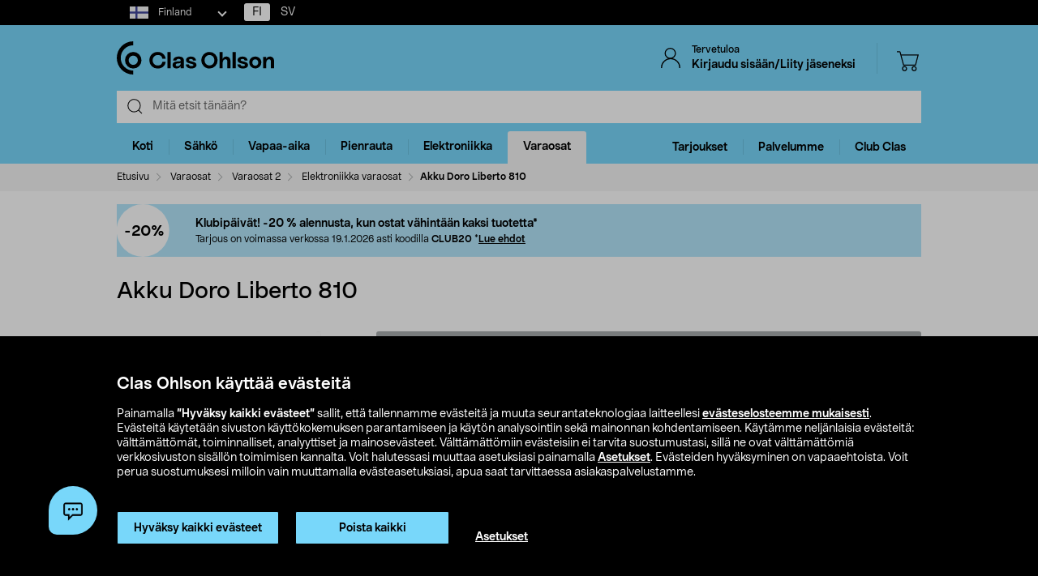

--- FILE ---
content_type: text/html;charset=UTF-8
request_url: https://www.clasohlson.com/fi/Akku-Doro-Liberto-810/p/51-1855
body_size: 53552
content:
<!DOCTYPE html>
<html lang="fi">
<head>
	<link rel="dns-prefetch" href="https://images.clasohlson.com">
	<link rel="prefetch" href="/fi/_ui/build/images/icon-sprite.svg">
	<link rel="dns-prefetch" href="https://w76e66a6f.api.esales.apptus.cloud">
	<link rel="dns-prefetch" href="https://account.psplugin.com">
	<title>
		Akku Doro Liberto 810 | Clas Ohlson</title>

	<meta http-equiv="Content-Type" content="text/html; charset=utf-8"/>
	<meta http-equiv="X-UA-Compatible" content="IE=edge">
	<meta charset="utf-8">
	<meta name="viewport" content="width=device-width, initial-scale=1">
	<meta name="format-detection" content="telephone=no">
	<link rel="canonical" href="https://www.clasohlson.com/fi/Akku-Doro-Liberto-810/p/51-1855"/>
	<link rel="shortcut icon" type="image/x-icon" media="all" href="/fi/_ui/build/images/favicon.ico" />
		<link rel="stylesheet" type="text/css" href="/fi/_ui/build/css/common.min.css?6750" />
<link rel="stylesheet" type="text/css" href="/fi/_ui/build/css/pdp.min.css?6750" />
		




  







<!-- GTM Common Scripts -->
<script>var dataLayer = dataLayer||[]; dataLayer.push({ 'event': 'commonAttributes','siteCountry': 'FI','siteLanguage': 'FI','pageType': 'product','clientType': 'b2c','clubclas': 'NO'}); </script><!-- GTM Common Scripts -->
<meta property="og:image" content="https://images.clasohlson.com/SE/logo/co_logotype_main_two_row.png" /><script src="https://livechat-clasohlson.connexone.co.uk/widget?connid=bb4c93f1-cff5-4364-9ffe-ed5e9f3c7c30" id="livechat-clasohlson" data-socket-uri="https://livechat-clasohlson.connexone.co.uk"></script><meta name="google-site-verification" content="uSHXM5JUz2H81ecIimcHfCd5M8V6ZOSAV4B_Sg1m05g" /><meta name="google-site-verification" content="OPlOGrlN0mfgdOlfu65QOBbKis7rxjE77wz_tOHEdDw" /><noscript><iframe src="https://www.googletagmanager.com/ns.html?id=GTM-KZ2H547"height="0" width="0" style="display:none;visibility:hidden"></iframe></noscript> <script>(function(w,d,s,l,i){w[l]=w[l]||[];w[l].push({'gtm.start':new Date().getTime(),event:'gtm.js'});var f=d.getElementsByTagName(s)[0],j=d.createElement(s),dl=l!='dataLayer'?'&l='+l:'';j.async=true;j.src='https://www.googletagmanager.com/gtm.js?id='+i+dl;f.parentNode.insertBefore(j,f);})(window,document,'script','dataLayer','GTM-KZ2H547');</script><style>div.cx-nudge, div[id^="cx-omni"], div[id^="cx-nudge"], div[class*="cx-webChat-nudge"], div[class*="cx-omni-publicIframe"] {   display: none !important; } </style><script async src="https://rum-static.pingdom.net/pa-58204d56052ded9785e0e2b0.js" integrity="sha384-muxPcHGCIy1cf+6opSS5k5EDRWBL3X09d7XxpPkXE5UGu8XaCEFmsc42MrYW5kmj" crossorigin="anonymous"></script>
	</head>	
<body class="js-before-page-load page-productDetails pageType-ProductPage template-pages-product-productLayout2Page  smartedit-page-uid-productDetails smartedit-page-uuid-eyJpdGVtSWQiOiJwcm9kdWN0RGV0YWlscyIsImNhdGFsb2dJZCI6ImNvLWZpQ29udGVudENhdGFsb2ciLCJjYXRhbG9nVmVyc2lvbiI6Ik9ubGluZSJ9 smartedit-catalog-version-uuid-co-fiContentCatalog/Online  language-fi">
<!-- Initialise ACC Object -->
<script>
	var ACC = { config: {} };
	var coConfig = {
		isLoggedIn: false
	};
</script>
	
	<main data-currency-iso-code="EUR">
			<nav class="skip-nav">
				<ul>
					<li><a class="skip skip-search" href="#js-site-search-input">Siirry hakuun</a></li>
					<li><a class="skip skip-navigation" href="#skiptonavigation">Siirry navigointiin</a></li>
					<li><a class="skip skip-content" href="#skip-to-content">Siirry sisältöön</a></li>
					<li><a class="skip skip-footer" href="#footer">Siirry alatunnisteeseen</a></li>
					<li><a class="skip skip-categories" href="#product-facet">Siirry tuoteryhmiin</a></li>
					<li><a class="skip skip-productFilter" href="#plpFacetAccordions">Siirry tuotesuodattimeen</a></li>
					<li><a class="skip skip-productListing" href="#productListing">Siirry tuotelistaan</a></li>
					<li><a class="skip skip-shortcut skip-cart" href="#cart" aria-label="Paina Alt+C (Windows) tai Ctrl+Alt+C (Mac) avataksesi ostoskorin" accesskey="C">Avaa ostoskori</a></li>
					<li><a class="skip skip-shortcut skip-login" href="#login" aria-label="Press Alt+L (Windows) or Ctrl+Option+L (Mac) to go to Login" accesskey="L">Avaa kirjautuminen</a></li>
					<li><a class="skip skip-shortcut skip-add-to-cart" href="#addToCartButton" aria-label="Press Alt+A (Windows) or Ctrl+Option+A (Mac) to go to Login" accesskey="A">Lisää tuote ostoskoriin</a></li>
				</ul>
			</nav>


			<span class="apptusconfig" data-apptusMarket="FI" data-apptusClusterID="w76E66A6F" data-apptusHostBaseUrl="https://w76E66A6F.api.esales.apptus.cloud" ></span>
			
			<div class="yCmsContentSlot">
<div class="cookie-bar">
    <div id="js-cookie-notification" class="cookie-bar__container main__inner-wrapper hide">

      <div class="cookie-bar__content">
        <div class="cookie-bar__heading">Clas Ohlson käyttää evästeitä</div>
        <div class="cookie-bar__description">
            Painamalla <strong>”Hyväksy kaikki evästeet”</strong> sallit, että tallennamme evästeitä ja muuta seurantateknologiaa laitteellesi <a href="/fi/site-cookie-policy">evästeselosteemme mukaisesti</a>. Evästeitä käytetään sivuston käyttökokemuksen parantamiseen ja käytön analysointiin sekä mainonnan kohdentamiseen.  Käytämme neljänlaisia evästeitä: välttämättömät, toiminnalliset, analyyttiset ja mainosevästeet. Välttämättömiin evästeisiin ei tarvita suostumustasi, sillä ne ovat välttämättömiä verkkosivuston sisällön toimimisen kannalta. Voit halutessasi muuttaa asetuksiasi painamalla <a href="/fi/site-cookie-policy#cookiesettings">Asetukset</a>. Evästeiden hyväksyminen on vapaaehtoista. Voit perua suostumuksesi milloin vain muuttamalla evästeasetuksiasi, apua saat tarvittaessa asiakaspalvelustamme.</div>
      </div>
      <div class="cookie-bar__actions">
        <div class="cookie-bar-btnwrap">
          <button class="js-cookie-notification-accept btn btn-primary" aria-hidden="true" data-dismiss="alert" type="button">
              <span class="btn-text">
                Hyväksy kaikki evästeet</span>
          </button>
          <button class="js-reject-cookie btn btn-primary" aria-hidden="true" data-dismiss="alert" type="button">
              <span class="btn-text">
                Poista kaikki</span>
          </button>
        </div>
        <a class="cookie-bar__link" href="/fi/site-cookie-policy#cookiesettings">
          Asetukset</a>
      </div>
    </div>
</div>
<div class="cookie-bar-overlay hide"></div></div><div class="js-header-parent header-parent">
	<header class="js-mainHeader">
		<div class="top-nav-Section">
			<div class="top-nav-container">
				<div class="yCmsComponent site-country-dorpdown">
<div class="country-selector dropdown-select co-dropdown">
        <div id="country-selector-label" class="dropdown-select-label sr-only">Select market</div>
        <div aria-controls="country-selector-menu" aria-expanded="false" aria-haspopup="listbox" aria-labelledby="country-selector-label" id="combo1" class="dropdown-select-input" role="combobox" tabindex="0"></div>
        <div class="dropdown-select-menu" role="listbox" id="country-selector-menu" aria-labelledby="country-selector-label" tabindex="-1">
                <a role="option" id="country-0" class="dropdown-select-option" aria-selected="false" href="https://www.clasohlson.com/fi/" class="subMenuArrow" aria-label="Finland">                                                  
                            <svg class="countrylocale icon finland"><use xlink:href="/fi/_ui/build/images/icon-sprite.svg#finland"></use></svg>
                            Finland</a>
                    <a role="option" id="country-1" class="dropdown-select-option" aria-selected="false" href="https://www.clasohlson.com/se/" class="subMenuArrow" aria-label="Sweden"> 
                                <svg class="countrylocale icon sweden"><use xlink:href="/fi/_ui/build/images/icon-sprite.svg#sweden"></use></svg>
                                Sweden</a>
                        <a role="option" id="country-2" class="dropdown-select-option" aria-selected="false" href="https://www.clasohlson.com/no/" class="subMenuArrow" aria-label="Norway"> 
                                <svg class="countrylocale icon norway"><use xlink:href="/fi/_ui/build/images/icon-sprite.svg#norway"></use></svg>
                                Norway</a>
                        </div>
        </div>
</div><div class="yCmsComponent finland-country-selector">
<nav class="navigation  js_navigation--bottom js-enquire-offcanvas-navigation" role="navigation">
		<div class="navigation__overflow">
           	<ul class="nav__links nav-accounts nav__links--products js-offcanvas-links fi-locale">
				<li class="active"><span><a rel="nofollow" href="?isoCode=fi" title="FI">FI</a></span></li>
							<li ><span><a rel="nofollow" href="?isoCode=sv" title="SV">SV</a></span></li>
	  						</ul>
		</div>
	</nav>
</div></div>
		</div>

		<nav class="navigation navigation--top main-header hidden-xs">
			<div class="row h-desktop-fixed">
				<div class="col-sm-7 col-md-5 site-logo">
					<div class="nav__left js-site-logo">
						<div class="yCmsComponent yComponentWrapper">
<div class="banner__component simple-banner">
	<a aria-label="Logo Clas Ohlson" class="mobile-logo-link clearfix" href="/fi/">
				<!--<img title="Clas Ohlson" alt="Clas Ohlson" src="https://images.clasohlson.com/medias/sys_master/images/h45/h56/9664272728094.svg">
				<img title="Clas Ohlson" alt="Clas Ohlson" src="/fi/_ui/build/images/svgs/co-logo-new.svg">-->
				<svg class="icon co-logo">
					<use title="Clas Ohlson" alt="Clas Ohlson" xlink:href="/fi/_ui/build/images/icon-sprite.svg#co-logo-new"/> 
				</svg>
			</a>
		</div></div></div>
				</div>

				<div class="col-sm-5 col-md-7 right-nav-links">
					<div class="nav__right  hidden-xs">
						<ul class="nav__links nav__links--shop_info">

							<li>
								<div class="nav__right">
									<ul class="nav__links nav__links--account">
										<li class="liOffcanvas">
												<a id="login" href="javascript:void(0)" class="js-open-login-flyout hidden-xs" title='Kirjaudu sisään/Liity jäseneksi'>
														<svg class="icon icon_user">
																<use xlink:href="/fi/_ui/build/images/icon-sprite.svg#user" /> 
															</svg>
															<div class="sign-in-wrapper">
																<div class="sign-in-text">
																	Tervetuloa</div>
																Kirjaudu sisään/Liity jäseneksi</div>
														</a>
													</li>

												<li class="liOffcanvas hide"><a href="javascript:void(0)" class="js-open-login-flyout hidden-xs"
															title='Omat sivut'>
															<svg class="icon icon_user">
																<use xlink:href="/fi/_ui/build/images/icon-sprite.svg#user" /> </svg>
															<div class="sign-in-wrapper">
																<div class="sign-in-text">
																	Tervetuloa</div>
																
																<div class="loggedin-user-info">																		
																		</div>
																	</div>
														</a>
												</li>
										</ul>
								</div>
							</li>
							<li class="shopping-cart-link">
								<div class="col-sm-12 col-md-12 cart-details">
									<div class="yCmsContentSlot componentContainer">
<div class="yCmsComponent">
<script>
	var staticUrls={
 			defaultThumbnailUrl: 'https://images.clasohlson.com/_ui/responsive/assets/images/thumbnail_missing.png'
	}
</script>
<div class="nav-cart mini-cart-wrapper">
		<a id="cart" href="javascript:void(0)"
		class="mini-cart-link  header-icon"
		data-mini-cart-url="/fi/cart/rollover/MiniCart"
		data-mini-cart-refresh-url="/fi/cart/miniCart/SUBTOTAL"
		title ="Ostoskori"
		data-mini-cart-name="Ostoskori"
		data-mini-cart-empty-name="Tyhjä ostoskori"
		data-mini-cart-items-text="basket.items"
		>
			<svg class="icon shopping-bag"><use xlink:href="/fi/_ui/build/images/icon-sprite.svg#shopping-bag"/> </svg>
			<div class="shopping-cart-wrapper hide">
				<div class="mini-cart-count js-mini-cart-count"><span class="nav-items-total">0<span class="items-desktop hidden-xs"></span></span></div>
				<div class="mini-cart-shopping hidden-xs">Ostoskori</div>
				<div class="mini-cart-price js-mini-cart-price"><span>0,00</span></div>
			</div>
		</a>
</div>

</div></div></div>
							</li>
							<li class="search-icon JsToggleSearch">
								<div class="header-icon"
									data-title='Etsi tästä'>
									<svg class="icon search-sticky">
										<use xlink:href="/fi/_ui/build/images/icon-sprite.svg#search-sticky" /> </svg>
								</div>
							</li>
						</ul>
					</div>
				</div>

			</div>
		</nav>
		<div class="hidden-xs hidden-sm js-secondaryNavAccount collapse"
			id="accNavComponentDesktopOne">
			<ul class="nav__links">

			</ul>
		</div>
		<div class="hidden-xs hidden-sm js-secondaryNavCompany collapse"
			id="accNavComponentDesktopTwo">
			<ul class="nav__links js-nav__links">

			</ul>
		</div>
		<nav class="navigation navigation--middle js-navigation--middle search-bar ">
			<div class="container-fluid search-fix-header">
				<div class="row">
					<div class="mobile__nav__row mobile__nav__row--table visible-xs">
						<div class="mobile__nav__row--table-group">
							<div class="mobile__nav__row--table-row mobile-header">
							<div
									class="mobile__nav__row--table-cell">
									<a
										class="mobile__nav__row--btn btn mobile__nav__row--btn-menu js-close-sm-navigation header-icon"
										type="button" aria-label="Menu icon"> <svg class="icon hamburger">
											<use xlink:href="/fi/_ui/build/images/icon-sprite.svg#hamburger" /> </svg>
									</a>
								</div>

								<div class="mobile__nav__row--table-cell">
									<button
											aria-label="Search icon"
											class="mobile__nav__row--btn btn mobile__nav__row--btn-search js-xs-search header-icon"
											type="button">
											<svg class="icon search-sticky">
												<use xlink:href="/fi/_ui/build/images/icon-sprite.svg#search-sticky" /> </svg>
										</button>
									</div>
							<div
									class="mobile__nav__row--table-cell branding-mobile">
									<div class="js-mobile-logo mobile-logo">
										<div class="yCmsComponent yComponentWrapper">
<div class="banner__component simple-banner">
	<a aria-label="Logo Clas Ohlson" class="mobile-logo-link clearfix" href="/fi/">
				<!--<img title="Clas Ohlson" alt="Clas Ohlson" src="https://images.clasohlson.com/medias/sys_master/images/h45/h56/9664272728094.svg">
				<img title="Clas Ohlson" alt="Clas Ohlson" src="/fi/_ui/build/images/svgs/co-logo-new.svg">-->
				<svg class="icon co-logo">
					<use title="Clas Ohlson" alt="Clas Ohlson" xlink:href="/fi/_ui/build/images/icon-sprite.svg#co-logo-new"/> 
				</svg>
			</a>
		</div></div></div>
								</div>
								<div class="mobile__nav__row--table-cell">
									<a href="javascript:void(0)"
										class="js-open-login-flyout mobile__nav__row--btn btn mobile__nav__row--btn-user  header-icon" title='Kirjaudu sisään/Liity jäseneksi'>
										<svg class="icon icon_user">
											<use xlink:href="/fi/_ui/build/images/icon-sprite.svg#user" /> </svg>
									</a>
										<a href="javascript:void(0)" class="js-open-login-flyout mobile__nav__row--btn btn mobile__nav__row--btn-user  header-icon hide"
											title='Omat sivut'>
											<svg class="icon icon_user">
												<use xlink:href="/fi/_ui/build/images/icon-sprite.svg#user" /> </svg>
										</a>
								</div>
								<div class="yCmsContentSlot miniCartSlot componentContainer mobile__nav__row--table">
<div class="yCmsComponent mobile__nav__row--table-cell">
<script>
	var staticUrls={
 			defaultThumbnailUrl: 'https://images.clasohlson.com/_ui/responsive/assets/images/thumbnail_missing.png'
	}
</script>
<div class="nav-cart mini-cart-wrapper">
		<a id="cart" href="javascript:void(0)"
		class="mini-cart-link  header-icon"
		data-mini-cart-url="/fi/cart/rollover/MiniCart"
		data-mini-cart-refresh-url="/fi/cart/miniCart/SUBTOTAL"
		title ="Ostoskori"
		data-mini-cart-name="Ostoskori"
		data-mini-cart-empty-name="Tyhjä ostoskori"
		data-mini-cart-items-text="basket.items"
		>
			<svg class="icon shopping-bag"><use xlink:href="/fi/_ui/build/images/icon-sprite.svg#shopping-bag"/> </svg>
			<div class="shopping-cart-wrapper hide">
				<div class="mini-cart-count js-mini-cart-count"><span class="nav-items-total">0<span class="items-desktop hidden-xs"></span></span></div>
				<div class="mini-cart-shopping hidden-xs">Ostoskori</div>
				<div class="mini-cart-price js-mini-cart-price"><span>0,00</span></div>
			</div>
		</a>
</div>

</div></div></div>
						</div>
					</div>
				</div>
				<div class="row desktop__nav">
					<div class="nav__left js-mobile-search  mobile-breadcrumb ">
						<div class="col-sm-12 no-pad">
							<div class="sticky-wrapper">
							    <div class="searchflyout-overlay hide"></div>
								<div class="site-search active" id="sitesearch">
								<!-- search flyout overlay start -->
								
								<!-- search flyout overlay end -->
									<div class="yCmsComponent">
<div class="ui-front">
    <form name="search_form_SearchBox" method="get"
        action="/fi/search">
        <input type="hidden" data-attr="Kirjoita vähintään kolme kirjainta" class="search-suggestion-label">
        <div class="input-group">
            <span class="input-group-btn hidden-xs">
                <div class="btn btn-link js_search_button" type="submit" data-nosearch-url='/fi/search?text=noSearchResult'>
                        <svg class="icon search-icon"><use xlink:href="/fi/_ui/build/images/icon-sprite.svg#search-icon"/> </svg>
                    </div>
                </span>
 
            <label class="sr-only" for="js-site-search-input">Search</label>
                <input type="text" id="js-site-search-input"
                    class="form-control js-site-search-input typeahead ui-autocomplete-input"  data-placeholder="Mitä etsit tänään?"  name="text" value=""
                    maxlength="100" placeholder="Mitä etsit tänään?"
                    data-options="{
                        &#034;autocompleteUrl&#034; : &#034;/fi/search/autocomplete/SearchBox&#034;,
                        &#034;minCharactersBeforeRequest&#034; : &#034;3&#034;,
                        &#034;waitTimeBeforeRequest&#034; : &#034;500&#034;,
                        &#034;displayProductImages&#034; : &#034;true&#034;
                    }" spellcheck="false">
                
            <span class="input-group-btn">
                <button type="button" class="btn btn-link search-close-btn js_search_close JsToggleSearch" aria-label="Search close icon">
                        <svg class="icon cross search-close">
                            <use xlink:href="/fi/_ui/build/images/icon-sprite.svg#cross"/> 
                        </svg>
                    </button>
                </span>
        </div>
    </form>
    <!--<div class="placeholder JsToggleSearch hidden-sm hidden-xs">
        <div class="cross-link"></div>        
    </div>-->
    
</div></div></div>
							</div>
						</div>
					</div>
					<div class="nav__right col-xs-6 col-xs-6 hidden-xs"></div>
				</div>
			</div>
		</nav>
		<a id="skiptonavigation"></a>
		<div class="menu-overlay">

</div>
<nav id="navigation" class="navigation navigation-menu-bar navigation--bottom js_navigation--bottom js-enquire-offcanvas-navigation clearfix" role="navigation">
<ul class="mobile-nav-top hidden-lg hidden-md js-mobile-user-group hidden-md hidden-lg">
			
			<li class="js-enquire-sub-close nav-back">
					<span class="back-arrow"></span>					
			</li>
		<li class="nav-center-text ">
				<span class="nav-co-logo"><svg class="icon co-logo nav-co-logo"><use xlink:href="/fi/_ui/build/images/icon-sprite.svg#co-logo-new"/> </svg></span>
		</li>
		<li class="nav-header-title">
			<span>

			</span>
		</li>
		<li class="js-close-sm-navigation nav-close-btn">
			<span class="close-nav"></span>
		</li>
		<li></li>
</ul>
<div class="navigation__overflow">
	<ul class="header mainNavigation clubMenu nav__links nav__links--products js-offcanvas-links">
		<li class="auto nav__links--primary nav__links--primary-has__sub js-enquire-has-sub-new">
					<a href="/fi/Koti/c/1035" aria-haspopup="true" aria-expanded="false" class="nav__link--drill__down js_nav__link--drill__down" onclick="/*dataLayer.push({'event': 'interaction','eventCategory': 'Header Navigation','eventAction': 'Tab selection','eventLabel': 'Koti'});*/">Koti</a>
					
					<div class=" firstLavel sub__navigation js_sub__navigation">
					<div class="scroll-more-nav"> 
					<div class="flyoutInner">
							<ul class="mainLevel">
								<li class="sub-cat-parent parent-category-link">
									<div class="nav-sub-category-title">
										<a href="/fi/Koti/c/1035">Kaikki tuotteet&nbsp;Koti</a>
									</div>
								</li>
								<li class="sub-cat-parent">
										<div class="js-nav-sub-category-title nav-sub-category-title addcollapse collapsed" role="button"  href="#1949" aria-expanded="false">
													<a href="/fi/Koti/Keho-ja-terveys/c/1949">Keho ja terveys</a>
											</div>
										
										<div id="1949" class="flyoutContent secondLevel collapse">
												<div class="flyoutInner">
													<ul class="thirdLevel-1">
														<li class="hidden-md hidden-lg">								
																<a class="active" href="/fi/Koti/Keho-ja-terveys/c/1949"><span class="third-mb-menu">Kaikki tuotteet&nbsp;Keho ja terveys</span></a>												
															</li>
														<li><a href="/fi/Koti/Keho-ja-terveys/Epilaattorit-&-ladyshaverit/c/1927"><span class="third-mb-menu">Epilaattorit & ladyshaverit</span></a></li>
															<li><a href="/fi/Koti/Keho-ja-terveys/Hammasvälisuihkut-&-tarvikkeet/c/2120"><span class="third-mb-menu">Hammasvälisuihkut & tarvikkeet</span></a></li>
															<li><a href="/fi/Koti/Keho-ja-terveys/Henkilövaa'at/c/1442"><span class="third-mb-menu">Henkilövaa'at</span></a></li>
															<li><a href="/fi/Koti/Keho-ja-terveys/Hierontalaitteet/c/1950"><span class="third-mb-menu">Hierontalaitteet</span></a></li>
															<li><a href="/fi/Koti/Keho-ja-terveys/Hiustenkuivaajat/c/1943"><span class="third-mb-menu">Hiustenkuivaajat</span></a></li>
															<li><a href="/fi/Koti/Keho-ja-terveys/Hiustenleikkuu/c/1437"><span class="third-mb-menu">Hiustenleikkuu</span></a></li>
															<li><a href="/fi/Koti/Keho-ja-terveys/Ihonhoitolaitteet/c/2764"><span class="third-mb-menu">Ihonhoitolaitteet</span></a></li>
															<li><a href="/fi/Koti/Keho-ja-terveys/IPL-karvanpoisto/c/2607"><span class="third-mb-menu">IPL-karvanpoisto</span></a></li>
															<li><a href="/fi/Koti/Keho-ja-terveys/Kirkasvalolamput/c/2605"><span class="third-mb-menu">Kirkasvalolamput</span></a></li>
															<li><a href="/fi/Koti/Keho-ja-terveys/Kuumemittarit/c/1434"><span class="third-mb-menu">Kuumemittarit</span></a></li>
															<li><a href="/fi/Koti/Keho-ja-terveys/Käsien--&-jalkojenhoito/c/1951"><span class="third-mb-menu">Käsien- & jalkojenhoito</span></a></li>
															<li><a href="/fi/Koti/Keho-ja-terveys/Lämpöharjat/c/2815"><span class="third-mb-menu">Lämpöharjat</span></a></li>
															<li><a href="/fi/Koti/Keho-ja-terveys/Lämpöpeitot-&-lämpötyynyt/c/2765"><span class="third-mb-menu">Lämpöpeitot & lämpötyynyt</span></a></li>
															<li><a href="/fi/Koti/Keho-ja-terveys/Nenäkarvatrimmerit/c/1930"><span class="third-mb-menu">Nenäkarvatrimmerit</span></a></li>
															<li><a href="/fi/Koti/Keho-ja-terveys/Partahöylät-&-sheiverit/c/1925"><span class="third-mb-menu">Partahöylät & sheiverit</span></a></li>
															<li><a href="/fi/Koti/Keho-ja-terveys/Partakoneet/c/1924"><span class="third-mb-menu">Partakoneet</span></a></li>
															<li><a href="/fi/Koti/Keho-ja-terveys/Partaterät-&-vaihtoterät/c/1926"><span class="third-mb-menu">Partaterät & vaihtoterät</span></a></li>
															<li><a href="/fi/Koti/Keho-ja-terveys/Partatrimmerit/c/2945"><span class="third-mb-menu">Partatrimmerit</span></a></li>
															<li><a href="/fi/Koti/Keho-ja-terveys/Suoristusraudat-&-kihartimet/c/1944"><span class="third-mb-menu">Suoristusraudat & kihartimet</span></a></li>
															<li><a href="/fi/Koti/Keho-ja-terveys/Sähköhammasharjan-vaihtopäät/c/1934"><span class="third-mb-menu">Sähköhammasharjan vaihtopäät</span></a></li>
															<li><a href="/fi/Koti/Keho-ja-terveys/Sähköhammasharjat/c/1932"><span class="third-mb-menu">Sähköhammasharjat</span></a></li>
															<li><a href="/fi/Koti/Keho-ja-terveys/Terveystuotteet/c/2759"><span class="third-mb-menu">Terveystuotteet</span></a></li>
															<li><a href="/fi/Koti/Keho-ja-terveys/Verenpainemittarit/c/1954"><span class="third-mb-menu">Verenpainemittarit</span></a></li>
															</ul>
												</div>												
											</div>
										</li>
									
								<li class="sub-cat-parent">
										<div class="js-nav-sub-category-title nav-sub-category-title addcollapse collapsed" role="button"  href="#1408" aria-expanded="false">
													<a href="/fi/Koti/Keittiökoneet/c/1408">Keittiökoneet</a>
											</div>
										
										<div id="1408" class="flyoutContent secondLevel collapse">
												<div class="flyoutInner">
													<ul class="thirdLevel-1">
														<li class="hidden-md hidden-lg">								
																<a class="active" href="/fi/Koti/Keittiökoneet/c/1408"><span class="third-mb-menu">Kaikki tuotteet&nbsp;Keittiökoneet</span></a>												
															</li>
														<li><a href="/fi/Koti/Keittiökoneet/Airfryer/c/2741"><span class="third-mb-menu">Airfryer</span></a></li>
															<li><a href="/fi/Koti/Keittiökoneet/Haudutuspadat/c/1581"><span class="third-mb-menu">Haudutuspadat</span></a></li>
															<li><a href="/fi/Koti/Keittiökoneet/Hiilihapotuslaitteet-&-maut/c/2037"><span class="third-mb-menu">Hiilihapotuslaitteet & maut</span></a></li>
															<li><a href="/fi/Koti/Keittiökoneet/Jäätelökoneet-&-tarvikkeet/c/1421"><span class="third-mb-menu">Jäätelökoneet & tarvikkeet</span></a></li>
															<li><a href="/fi/Koti/Keittiökoneet/Kahvikoneet/c/2918"><span class="third-mb-menu">Kahvikoneet</span></a></li>
															<li><a href="/fi/Koti/Keittiökoneet/Kahvimyllyt/c/2917"><span class="third-mb-menu">Kahvimyllyt</span></a></li>
															<li><a href="/fi/Koti/Keittiökoneet/Kahvinkeittimet/c/1409"><span class="third-mb-menu">Kahvinkeittimet</span></a></li>
															<li><a href="/fi/Koti/Keittiökoneet/Keittolevyt-ja-miniuunit/c/1419"><span class="third-mb-menu">Keittolevyt ja miniuunit</span></a></li>
															<li><a href="/fi/Koti/Keittiökoneet/Leivänpaahtimet/c/1411"><span class="third-mb-menu">Leivänpaahtimet</span></a></li>
															<li><a href="/fi/Koti/Keittiökoneet/Mehupuristimet-&-mehulingot/c/1424"><span class="third-mb-menu">Mehupuristimet & mehulingot</span></a></li>
															<li><a href="/fi/Koti/Keittiökoneet/Mikroaaltouunit/c/1418"><span class="third-mb-menu">Mikroaaltouunit</span></a></li>
															<li><a href="/fi/Koti/Keittiökoneet/Munankeittimet/c/1413"><span class="third-mb-menu">Munankeittimet</span></a></li>
															<li><a href="/fi/Koti/Keittiökoneet/Muut-keittiökoneet/c/2388"><span class="third-mb-menu">Muut keittiökoneet</span></a></li>
															<li><a href="/fi/Koti/Keittiökoneet/Riisinkeittimet/c/1417"><span class="third-mb-menu">Riisinkeittimet</span></a></li>
															<li><a href="/fi/Koti/Keittiökoneet/Sauvasekoittimet-&-blenderit/c/1961"><span class="third-mb-menu">Sauvasekoittimet & blenderit</span></a></li>
															<li><a href="/fi/Koti/Keittiökoneet/Sähkövatkaimet/c/1423"><span class="third-mb-menu">Sähkövatkaimet</span></a></li>
															<li><a href="/fi/Koti/Keittiökoneet/Vakuumikoneet-&-pussit/c/2578"><span class="third-mb-menu">Vakuumikoneet & pussit</span></a></li>
															<li><a href="/fi/Koti/Keittiökoneet/Vedenkeittimet/c/1410"><span class="third-mb-menu">Vedenkeittimet</span></a></li>
															<li><a href="/fi/Koti/Keittiökoneet/Vohveliraudat/c/1414"><span class="third-mb-menu">Vohveliraudat</span></a></li>
															<li><a href="/fi/Koti/Keittiökoneet/Voileipägrillit-&-pöytägrillit/c/2102"><span class="third-mb-menu">Voileipägrillit & pöytägrillit</span></a></li>
															<li><a href="/fi/Koti/Keittiökoneet/Yleiskoneet-&-monitoimikoneet/c/1425"><span class="third-mb-menu">Yleiskoneet & monitoimikoneet</span></a></li>
															</ul>
												</div>												
											</div>
										</li>
									
								<li class="sub-cat-parent">
										<div class="js-nav-sub-category-title nav-sub-category-title addcollapse collapsed" role="button"  href="#2927" aria-expanded="false">
													<a href="/fi/Koti/Keittiötarvikkeet/c/2927">Keittiötarvikkeet</a>
											</div>
										
										<div id="2927" class="flyoutContent secondLevel collapse">
												<div class="flyoutInner">
													<ul class="thirdLevel-1">
														<li class="hidden-md hidden-lg">								
																<a class="active" href="/fi/Koti/Keittiötarvikkeet/c/2927"><span class="third-mb-menu">Kaikki tuotteet&nbsp;Keittiötarvikkeet</span></a>												
															</li>
														<li><a href="/fi/Koti/Keittiötarvikkeet/Astiankuivaustelineet/c/1459"><span class="third-mb-menu">Astiankuivaustelineet</span></a></li>
															<li><a href="/fi/Koti/Keittiötarvikkeet/Drinkkitarvikkeet/c/1843"><span class="third-mb-menu">Drinkkitarvikkeet</span></a></li>
															<li><a href="/fi/Koti/Keittiötarvikkeet/Kattaus/c/2926"><span class="third-mb-menu">Kattaus</span></a></li>
															<li><a href="/fi/Koti/Keittiötarvikkeet/Kattilat/c/2919"><span class="third-mb-menu">Kattilat</span></a></li>
															<li><a href="/fi/Koti/Keittiötarvikkeet/Keittiövaa'at-&-mitta-astiat/c/1974"><span class="third-mb-menu">Keittiövaa'at & mitta-astiat</span></a></li>
															<li><a href="/fi/Koti/Keittiötarvikkeet/Keittiövälineet/c/2504"><span class="third-mb-menu">Keittiövälineet</span></a></li>
															<li><a href="/fi/Koti/Keittiötarvikkeet/Kertakäyttöastiat/c/1401"><span class="third-mb-menu">Kertakäyttöastiat</span></a></li>
															<li><a href="/fi/Koti/Keittiötarvikkeet/Kulhot/c/2076"><span class="third-mb-menu">Kulhot</span></a></li>
															<li><a href="/fi/Koti/Keittiötarvikkeet/Kuori,-hienonna-&-raasta/c/2502"><span class="third-mb-menu">Kuori, hienonna & raasta</span></a></li>
															<li><a href="/fi/Koti/Keittiötarvikkeet/Leikkuulaudat/c/2049"><span class="third-mb-menu">Leikkuulaudat</span></a></li>
															<li><a href="/fi/Koti/Keittiötarvikkeet/Leivontatarvikkeet/c/1981"><span class="third-mb-menu">Leivontatarvikkeet</span></a></li>
															<li><a href="/fi/Koti/Keittiötarvikkeet/Muut-keittiötarvikkeet/c/1396"><span class="third-mb-menu">Muut keittiötarvikkeet</span></a></li>
															<li><a href="/fi/Koti/Keittiötarvikkeet/Paistinlastat/c/2505"><span class="third-mb-menu">Paistinlastat</span></a></li>
															<li><a href="/fi/Koti/Keittiötarvikkeet/Paistinpannut/c/1406"><span class="third-mb-menu">Paistinpannut</span></a></li>
															<li><a href="/fi/Koti/Keittiötarvikkeet/Paistomittarit-&-munakellot/c/1397"><span class="third-mb-menu">Paistomittarit & munakellot</span></a></li>
															<li><a href="/fi/Koti/Keittiötarvikkeet/Servetit-&-lautasliinat/c/1992"><span class="third-mb-menu">Servetit & lautasliinat</span></a></li>
															<li><a href="/fi/Koti/Keittiötarvikkeet/Siivilät-ja-läviköt/c/1831"><span class="third-mb-menu">Siivilät ja läviköt</span></a></li>
															<li><a href="/fi/Koti/Keittiötarvikkeet/Tee--&-kahvitarvikkeet/c/1407"><span class="third-mb-menu">Tee- & kahvitarvikkeet</span></a></li>
															<li><a href="/fi/Koti/Keittiötarvikkeet/Uunivuoat-&-leivontavuoat/c/1984"><span class="third-mb-menu">Uunivuoat & leivontavuoat</span></a></li>
															<li><a href="/fi/Koti/Keittiötarvikkeet/Veitset-ja-veitsitelineet/c/2048"><span class="third-mb-menu">Veitset ja veitsitelineet</span></a></li>
															</ul>
												</div>												
											</div>
										</li>
									
								<li class="sub-cat-parent">
										<div class="js-nav-sub-category-title nav-sub-category-title addcollapse collapsed" role="button"  href="#1447" aria-expanded="false">
													<a href="/fi/Koti/Kodinhoitohuone/c/1447">Kodinhoitohuone</a>
											</div>
										
										<div id="1447" class="flyoutContent secondLevel collapse">
												<div class="flyoutInner">
													<ul class="thirdLevel-1">
														<li class="hidden-md hidden-lg">								
																<a class="active" href="/fi/Koti/Kodinhoitohuone/c/1447"><span class="third-mb-menu">Kaikki tuotteet&nbsp;Kodinhoitohuone</span></a>												
															</li>
														<li><a href="/fi/Koti/Kodinhoitohuone/Henkarit/c/2001"><span class="third-mb-menu">Henkarit</span></a></li>
															<li><a href="/fi/Koti/Kodinhoitohuone/Kengänkuivaimet/c/1453"><span class="third-mb-menu">Kengänkuivaimet</span></a></li>
															<li><a href="/fi/Koti/Kodinhoitohuone/Kenkätarvikkeet/c/2481"><span class="third-mb-menu">Kenkätarvikkeet</span></a></li>
															<li><a href="/fi/Koti/Kodinhoitohuone/Pyykinkuivaustelineet/c/2772"><span class="third-mb-menu">Pyykinkuivaustelineet</span></a></li>
															<li><a href="/fi/Koti/Kodinhoitohuone/Pyykinpesu-&-tahranpoisto/c/2995"><span class="third-mb-menu">Pyykinpesu & tahranpoisto</span></a></li>
															<li><a href="/fi/Koti/Kodinhoitohuone/Pyykkikorit/c/2773"><span class="third-mb-menu">Pyykkikorit</span></a></li>
															<li><a href="/fi/Koti/Kodinhoitohuone/Silityslaudat/c/2000"><span class="third-mb-menu">Silityslaudat</span></a></li>
															<li><a href="/fi/Koti/Kodinhoitohuone/Silitysraudat-&-höyrystimet/c/1449"><span class="third-mb-menu">Silitysraudat & höyrystimet</span></a></li>
															<li><a href="/fi/Koti/Kodinhoitohuone/Vaatehuolto/c/1998"><span class="third-mb-menu">Vaatehuolto</span></a></li>
															</ul>
												</div>												
											</div>
										</li>
									
								<li class="sub-cat-parent">
										<div class="js-nav-sub-category-title nav-sub-category-title addcollapse collapsed" role="button"  href="#1441" aria-expanded="false">
													<a href="/fi/Koti/Kylpyhuone/c/1441">Kylpyhuone</a>
											</div>
										
										<div id="1441" class="flyoutContent secondLevel collapse">
												<div class="flyoutInner">
													<ul class="thirdLevel-1">
														<li class="hidden-md hidden-lg">								
																<a class="active" href="/fi/Koti/Kylpyhuone/c/1441"><span class="third-mb-menu">Kaikki tuotteet&nbsp;Kylpyhuone</span></a>												
															</li>
														<li><a href="/fi/Koti/Kylpyhuone/Hygieniatuotteet/c/1433"><span class="third-mb-menu">Hygieniatuotteet</span></a></li>
															<li><a href="/fi/Koti/Kylpyhuone/Ikkunakalvot/c/2486"><span class="third-mb-menu">Ikkunakalvot</span></a></li>
															<li><a href="/fi/Koti/Kylpyhuone/Korujen-säilytys/c/3000"><span class="third-mb-menu">Korujen säilytys</span></a></li>
															<li><a href="/fi/Koti/Kylpyhuone/Kylpyhuoneen-hyllyt/c/2112"><span class="third-mb-menu">Kylpyhuoneen hyllyt</span></a></li>
															<li><a href="/fi/Koti/Kylpyhuone/Kylpyhuoneen-säilytys/c/2750"><span class="third-mb-menu">Kylpyhuoneen säilytys</span></a></li>
															<li><a href="/fi/Koti/Kylpyhuone/Kylpyhuonetarvikkeet/c/1921"><span class="third-mb-menu">Kylpyhuonetarvikkeet</span></a></li>
															<li><a href="/fi/Koti/Kylpyhuone/Meikkipeilit/c/2969"><span class="third-mb-menu">Meikkipeilit</span></a></li>
															<li><a href="/fi/Koti/Kylpyhuone/Pyyhetelineet-&-pyyhekoukut/c/1445"><span class="third-mb-menu">Pyyhetelineet & pyyhekoukut</span></a></li>
															<li><a href="/fi/Koti/Kylpyhuone/Saunatarvikkeet/c/2273"><span class="third-mb-menu">Saunatarvikkeet</span></a></li>
															<li><a href="/fi/Koti/Kylpyhuone/Suihkupäät-&-suihkusetit/c/1070"><span class="third-mb-menu">Suihkupäät & suihkusetit</span></a></li>
															<li><a href="/fi/Koti/Kylpyhuone/Suihkuverhot-&-tarvikkeet/c/2482"><span class="third-mb-menu">Suihkuverhot & tarvikkeet</span></a></li>
															<li><a href="/fi/Koti/Kylpyhuone/WC-harjat-&--puhdistusaineet/c/2484"><span class="third-mb-menu">WC-harjat & -puhdistusaineet</span></a></li>
															<li><a href="/fi/Koti/Kylpyhuone/WC-istuimen-kannet/c/1074"><span class="third-mb-menu">WC-istuimen kannet</span></a></li>
															<li><a href="/fi/Koti/Kylpyhuone/WC-paperitelineet/c/2925"><span class="third-mb-menu">WC-paperitelineet</span></a></li>
															</ul>
												</div>												
											</div>
										</li>
									
								<li class="sub-cat-parent">
										<div class="js-nav-sub-category-title nav-sub-category-title addcollapse collapsed" role="button"  href="#1677" aria-expanded="false">
													<a href="/fi/Koti/Ruoan-säilytys/c/1677">Ruoan säilytys</a>
											</div>
										
										<div id="1677" class="flyoutContent secondLevel collapse">
												<div class="flyoutInner">
													<ul class="thirdLevel-1">
														<li class="hidden-md hidden-lg">								
																<a class="active" href="/fi/Koti/Ruoan-säilytys/c/1677"><span class="third-mb-menu">Kaikki tuotteet&nbsp;Ruoan säilytys</span></a>												
															</li>
														<li><a href="/fi/Koti/Ruoan-säilytys/Aterinlaatikot/c/2921"><span class="third-mb-menu">Aterinlaatikot</span></a></li>
															<li><a href="/fi/Koti/Ruoan-säilytys/Etiketit/c/2920"><span class="third-mb-menu">Etiketit</span></a></li>
															<li><a href="/fi/Koti/Ruoan-säilytys/Eväsrasiat/c/1390"><span class="third-mb-menu">Eväsrasiat</span></a></li>
															<li><a href="/fi/Koti/Ruoan-säilytys/Jääkaapin-järjestys-&-säilytys/c/2761"><span class="third-mb-menu">Jääkaapin järjestys & säilytys</span></a></li>
															<li><a href="/fi/Koti/Ruoan-säilytys/Jääpalamuotit-&-laatikot/c/2922"><span class="third-mb-menu">Jääpalamuotit & laatikot</span></a></li>
															<li><a href="/fi/Koti/Ruoan-säilytys/Leivinpaperit,foliot-&-pussit/c/1980"><span class="third-mb-menu">Leivinpaperit,foliot & pussit</span></a></li>
															<li><a href="/fi/Koti/Ruoan-säilytys/Pullot/c/2778"><span class="third-mb-menu">Pullot</span></a></li>
															<li><a href="/fi/Koti/Ruoan-säilytys/Purkit/c/2503"><span class="third-mb-menu">Purkit</span></a></li>
															</ul>
												</div>												
											</div>
										</li>
									
								<li class="sub-cat-parent">
										<div class="js-nav-sub-category-title nav-sub-category-title addcollapse collapsed" role="button"  href="#1454" aria-expanded="false">
													<a href="/fi/Koti/Siivous-&-puhdistus/c/1454">Siivous & puhdistus</a>
											</div>
										
										<div id="1454" class="flyoutContent secondLevel collapse">
												<div class="flyoutInner">
													<ul class="thirdLevel-1">
														<li class="hidden-md hidden-lg">								
																<a class="active" href="/fi/Koti/Siivous-&-puhdistus/c/1454"><span class="third-mb-menu">Kaikki tuotteet&nbsp;Siivous & puhdistus</span></a>												
															</li>
														<li><a href="/fi/Koti/Siivous-&-puhdistus/Höyrypesurit/c/2282"><span class="third-mb-menu">Höyrypesurit</span></a></li>
															<li><a href="/fi/Koti/Siivous-&-puhdistus/Ikkunanpesu/c/2254"><span class="third-mb-menu">Ikkunanpesu</span></a></li>
															<li><a href="/fi/Koti/Siivous-&-puhdistus/Imuritarvikkeet/c/2424"><span class="third-mb-menu">Imuritarvikkeet</span></a></li>
															<li><a href="/fi/Koti/Siivous-&-puhdistus/Keittiön-puhdistus-&-tiskaus/c/1996"><span class="third-mb-menu">Keittiön puhdistus & tiskaus</span></a></li>
															<li><a href="/fi/Koti/Siivous-&-puhdistus/Kierrätys-&-roskakorit/c/1460"><span class="third-mb-menu">Kierrätys & roskakorit</span></a></li>
															<li><a href="/fi/Koti/Siivous-&-puhdistus/Lattianpesu/c/1457"><span class="third-mb-menu">Lattianpesu</span></a></li>
															<li><a href="/fi/Koti/Siivous-&-puhdistus/Puhdistusaineet/c/2256"><span class="third-mb-menu">Puhdistusaineet</span></a></li>
															<li><a href="/fi/Koti/Siivous-&-puhdistus/Pölyhuiskat-&-rikkaharjat/c/2257"><span class="third-mb-menu">Pölyhuiskat & rikkaharjat</span></a></li>
															<li><a href="/fi/Koti/Siivous-&-puhdistus/Pölynimurin-suodattimet/c/2996"><span class="third-mb-menu">Pölynimurin suodattimet</span></a></li>
															<li><a href="/fi/Koti/Siivous-&-puhdistus/Pölynimurit/c/1455"><span class="third-mb-menu">Pölynimurit</span></a></li>
															<li><a href="/fi/Koti/Siivous-&-puhdistus/Pölypussit/c/2253"><span class="third-mb-menu">Pölypussit</span></a></li>
															<li><a href="/fi/Koti/Siivous-&-puhdistus/Robotti-imurien-tarvikkeet/c/2757"><span class="third-mb-menu">Robotti-imurien tarvikkeet</span></a></li>
															<li><a href="/fi/Koti/Siivous-&-puhdistus/Robotti-imurit/c/2387"><span class="third-mb-menu">Robotti-imurit</span></a></li>
															<li><a href="/fi/Koti/Siivous-&-puhdistus/Siivousvälineet/c/1458"><span class="third-mb-menu">Siivousvälineet</span></a></li>
															<li><a href="/fi/Koti/Siivous-&-puhdistus/Tekstiilipesurit/c/2813"><span class="third-mb-menu">Tekstiilipesurit</span></a></li>
															<li><a href="/fi/Koti/Siivous-&-puhdistus/Tuholaisten-torjunta-sisällä/c/1579"><span class="third-mb-menu">Tuholaisten torjunta sisällä</span></a></li>
															</ul>
												</div>												
											</div>
										</li>
									
								<li class="sub-cat-parent">
										<div class="js-nav-sub-category-title nav-sub-category-title addcollapse collapsed" role="button"  href="#2124" aria-expanded="false">
													<a href="/fi/Koti/Sisustus-&-koristeet/c/2124">Sisustus & koristeet</a>
											</div>
										
										<div id="2124" class="flyoutContent secondLevel collapse">
												<div class="flyoutInner">
													<ul class="thirdLevel-1">
														<li class="hidden-md hidden-lg">								
																<a class="active" href="/fi/Koti/Sisustus-&-koristeet/c/2124"><span class="third-mb-menu">Kaikki tuotteet&nbsp;Sisustus & koristeet</span></a>												
															</li>
														<li><a href="/fi/Koti/Sisustus-&-koristeet/Huonetuoksut/c/2707"><span class="third-mb-menu">Huonetuoksut</span></a></li>
															<li><a href="/fi/Koti/Sisustus-&-koristeet/Joulu/c/1574"><span class="third-mb-menu">Joulu</span></a></li>
															<li><a href="/fi/Koti/Sisustus-&-koristeet/Juhlakoristeet/c/2461"><span class="third-mb-menu">Juhlakoristeet</span></a></li>
															<li><a href="/fi/Koti/Sisustus-&-koristeet/Julisteet-&-taulut/c/1918"><span class="third-mb-menu">Julisteet & taulut</span></a></li>
															<li><a href="/fi/Koti/Sisustus-&-koristeet/Kehykset/c/1489"><span class="third-mb-menu">Kehykset</span></a></li>
															<li><a href="/fi/Koti/Sisustus-&-koristeet/Kynttilät/c/2931"><span class="third-mb-menu">Kynttilät</span></a></li>
															<li><a href="/fi/Koti/Sisustus-&-koristeet/Lahjapaketointi/c/1916"><span class="third-mb-menu">Lahjapaketointi</span></a></li>
															<li><a href="/fi/Koti/Sisustus-&-koristeet/LED-kynttilät/c/1403"><span class="third-mb-menu">LED-kynttilät</span></a></li>
															<li><a href="/fi/Koti/Sisustus-&-koristeet/Lyhdyt-&-kynttilänjalat/c/2108"><span class="third-mb-menu">Lyhdyt & kynttilänjalat</span></a></li>
															<li><a href="/fi/Koti/Sisustus-&-koristeet/Makeiset/c/2596"><span class="third-mb-menu">Makeiset</span></a></li>
															<li><a href="/fi/Koti/Sisustus-&-koristeet/Matot-&-kynnysmatot/c/2775"><span class="third-mb-menu">Matot & kynnysmatot</span></a></li>
															<li><a href="/fi/Koti/Sisustus-&-koristeet/Passepartout/c/1917"><span class="third-mb-menu">Passepartout</span></a></li>
															<li><a href="/fi/Koti/Sisustus-&-koristeet/Pienkalusteet-&-peilit/c/2599"><span class="third-mb-menu">Pienkalusteet & peilit</span></a></li>
															<li><a href="/fi/Koti/Sisustus-&-koristeet/Puukorit-&-takkatarvikkeet/c/2308"><span class="third-mb-menu">Puukorit & takkatarvikkeet</span></a></li>
															<li><a href="/fi/Koti/Sisustus-&-koristeet/Seinäkellot-&-tarvikkeet/c/1237"><span class="third-mb-menu">Seinäkellot & tarvikkeet</span></a></li>
															<li><a href="/fi/Koti/Sisustus-&-koristeet/Taulukoukut/c/2127"><span class="third-mb-menu">Taulukoukut</span></a></li>
															<li><a href="/fi/Koti/Sisustus-&-koristeet/Tekokasvit/c/2606"><span class="third-mb-menu">Tekokasvit</span></a></li>
															<li><a href="/fi/Koti/Sisustus-&-koristeet/Torkkupeitot-&-tyynyt/c/2601"><span class="third-mb-menu">Torkkupeitot & tyynyt</span></a></li>
															<li><a href="/fi/Koti/Sisustus-&-koristeet/Verhot-&-rullaverhot/c/2286"><span class="third-mb-menu">Verhot & rullaverhot</span></a></li>
															</ul>
												</div>												
											</div>
										</li>
									
								<li class="sub-cat-parent">
										<div class="js-nav-sub-category-title nav-sub-category-title addcollapse collapsed" role="button"  href="#1844" aria-expanded="false">
													<a href="/fi/Koti/Säilytys/c/1844">Säilytys</a>
											</div>
										
										<div id="1844" class="flyoutContent secondLevel collapse">
												<div class="flyoutInner">
													<ul class="thirdLevel-1">
														<li class="hidden-md hidden-lg">								
																<a class="active" href="/fi/Koti/Säilytys/c/1844"><span class="third-mb-menu">Kaikki tuotteet&nbsp;Säilytys</span></a>												
															</li>
														<li><a href="/fi/Koti/Säilytys/Joulukoristeiden-säilytys/c/2132"><span class="third-mb-menu">Joulukoristeiden säilytys</span></a></li>
															<li><a href="/fi/Koti/Säilytys/Kenkien-säilytys/c/2487"><span class="third-mb-menu">Kenkien säilytys</span></a></li>
															<li><a href="/fi/Koti/Säilytys/Kokoontaittuvat-laatikot/c/2492"><span class="third-mb-menu">Kokoontaittuvat laatikot</span></a></li>
															<li><a href="/fi/Koti/Säilytys/Laatikon-jakajat/c/2780"><span class="third-mb-menu">Laatikon jakajat</span></a></li>
															<li><a href="/fi/Koti/Säilytys/Muuttolaatikot-&-pakkaaminen/c/1845"><span class="third-mb-menu">Muuttolaatikot & pakkaaminen</span></a></li>
															<li><a href="/fi/Koti/Säilytys/Naulakot-&-vaatekoukut/c/1172"><span class="third-mb-menu">Naulakot & vaatekoukut</span></a></li>
															<li><a href="/fi/Koti/Säilytys/Säilytyskalusteet/c/2932"><span class="third-mb-menu">Säilytyskalusteet</span></a></li>
															<li><a href="/fi/Koti/Säilytys/Säilytyskorit/c/1846"><span class="third-mb-menu">Säilytyskorit</span></a></li>
															<li><a href="/fi/Koti/Säilytys/Säilytyslaatikot/c/2133"><span class="third-mb-menu">Säilytyslaatikot</span></a></li>
															<li><a href="/fi/Koti/Säilytys/Säilytyslaukut-&--pussit/c/2491"><span class="third-mb-menu">Säilytyslaukut & -pussit</span></a></li>
															<li><a href="/fi/Koti/Säilytys/Tyhjiöpussit/c/2490"><span class="third-mb-menu">Tyhjiöpussit</span></a></li>
															<li><a href="/fi/Koti/Säilytys/Vaatteiden-säilytys/c/1850"><span class="third-mb-menu">Vaatteiden säilytys</span></a></li>
															</ul>
												</div>												
											</div>
										</li>
									
								<li class="sub-cat-parent">
										<div class="js-nav-sub-category-title nav-sub-category-title addcollapse collapsed" role="button"  href="#1905" aria-expanded="false">
													<a href="/fi/Koti/Tarve-esineet/c/1905">Tarve-esineet</a>
											</div>
										
										<div id="1905" class="flyoutContent secondLevel collapse">
												<div class="flyoutInner">
													<ul class="thirdLevel-1">
														<li class="hidden-md hidden-lg">								
																<a class="active" href="/fi/Koti/Tarve-esineet/c/1905"><span class="third-mb-menu">Kaikki tuotteet&nbsp;Tarve-esineet</span></a>												
															</li>
														<li><a href="/fi/Koti/Tarve-esineet/Aurinkolasit/c/2373"><span class="third-mb-menu">Aurinkolasit</span></a></li>
															<li><a href="/fi/Koti/Tarve-esineet/Avaimenperät/c/1182"><span class="third-mb-menu">Avaimenperät</span></a></li>
															<li><a href="/fi/Koti/Tarve-esineet/Avaimenperävalaisimet/c/2010"><span class="third-mb-menu">Avaimenperävalaisimet</span></a></li>
															<li><a href="/fi/Koti/Tarve-esineet/Herätyskellot/c/1335"><span class="third-mb-menu">Herätyskellot</span></a></li>
															<li><a href="/fi/Koti/Tarve-esineet/Kuvastot-&-kirjat/c/2552"><span class="third-mb-menu">Kuvastot & kirjat</span></a></li>
															<li><a href="/fi/Koti/Tarve-esineet/Lompakot/c/1550"><span class="third-mb-menu">Lompakot</span></a></li>
															<li><a href="/fi/Koti/Tarve-esineet/Lukulasit/c/1431"><span class="third-mb-menu">Lukulasit</span></a></li>
															<li><a href="/fi/Koti/Tarve-esineet/Silmälasitarvikkeet/c/2998"><span class="third-mb-menu">Silmälasitarvikkeet</span></a></li>
															<li><a href="/fi/Koti/Tarve-esineet/Suurennuslasit/c/1474"><span class="third-mb-menu">Suurennuslasit</span></a></li>
															<li><a href="/fi/Koti/Tarve-esineet/Tohvelit-&-sisäkengät/c/2928"><span class="third-mb-menu">Tohvelit & sisäkengät</span></a></li>
															</ul>
												</div>												
											</div>
										</li>
									
								<li class="sub-cat-parent">
										<div class="js-nav-sub-category-title nav-sub-category-title addcollapse collapsed" role="button"  href="#1463" aria-expanded="false">
													<a href="/fi/Koti/Toimisto/c/1463">Toimisto</a>
											</div>
										
										<div id="1463" class="flyoutContent secondLevel collapse">
												<div class="flyoutInner">
													<ul class="thirdLevel-1">
														<li class="hidden-md hidden-lg">								
																<a class="active" href="/fi/Koti/Toimisto/c/1463"><span class="third-mb-menu">Kaikki tuotteet&nbsp;Toimisto</span></a>												
															</li>
														<li><a href="/fi/Koti/Toimisto/Ilmoitustaulut-&-tarvikkeet/c/2999"><span class="third-mb-menu">Ilmoitustaulut & tarvikkeet</span></a></li>
															<li><a href="/fi/Koti/Toimisto/Johtolaatikot-&-johtopidikkeet/c/2989"><span class="third-mb-menu">Johtolaatikot & johtopidikkeet</span></a></li>
															<li><a href="/fi/Koti/Toimisto/Kalenterit/c/1879"><span class="third-mb-menu">Kalenterit</span></a></li>
															<li><a href="/fi/Koti/Toimisto/Kansiot-ja-välilehdet/c/1855"><span class="third-mb-menu">Kansiot ja välilehdet</span></a></li>
															<li><a href="/fi/Koti/Toimisto/Kynät/c/1467"><span class="third-mb-menu">Kynät</span></a></li>
															<li><a href="/fi/Koti/Toimisto/Lahjakortit/c/2559"><span class="third-mb-menu">Lahjakortit</span></a></li>
															<li><a href="/fi/Koti/Toimisto/Laminointikoneet-ja--taskut/c/1896"><span class="third-mb-menu">Laminointikoneet ja -taskut</span></a></li>
															<li><a href="/fi/Koti/Toimisto/Laskimet/c/1897"><span class="third-mb-menu">Laskimet</span></a></li>
															<li><a href="/fi/Koti/Toimisto/Nitojat-&-lävistäjät/c/1885"><span class="third-mb-menu">Nitojat & lävistäjät</span></a></li>
															<li><a href="/fi/Koti/Toimisto/Paperileikkurit/c/1731"><span class="third-mb-menu">Paperileikkurit</span></a></li>
															<li><a href="/fi/Koti/Toimisto/Paperisilppurit/c/1471"><span class="third-mb-menu">Paperisilppurit</span></a></li>
															<li><a href="/fi/Koti/Toimisto/Postitustarvikkeet/c/1872"><span class="third-mb-menu">Postitustarvikkeet</span></a></li>
															<li><a href="/fi/Koti/Toimisto/Sakset/c/1900"><span class="third-mb-menu">Sakset</span></a></li>
															<li><a href="/fi/Koti/Toimisto/Tarrakirjoittimet/c/1472"><span class="third-mb-menu">Tarrakirjoittimet</span></a></li>
															<li><a href="/fi/Koti/Toimisto/Toimistotarvikkeet/c/1881"><span class="third-mb-menu">Toimistotarvikkeet</span></a></li>
															<li><a href="/fi/Koti/Toimisto/Toimistoteipit-&--liimat/c/1902"><span class="third-mb-menu">Toimistoteipit & -liimat</span></a></li>
															<li><a href="/fi/Koti/Toimisto/Työpöydän-säilytys/c/1869"><span class="third-mb-menu">Työpöydän säilytys</span></a></li>
															<li><a href="/fi/Koti/Toimisto/Valkotaulut-&-tarvikkeet/c/1878"><span class="third-mb-menu">Valkotaulut & tarvikkeet</span></a></li>
															<li><a href="/fi/Koti/Toimisto/Vihot-&-Post-it-laput/c/1468"><span class="third-mb-menu">Vihot & Post-it-laput</span></a></li>
															</ul>
												</div>												
											</div>
										</li>
									
								</ul>
						</div>
					</div>
				</div>
				</li>
				<li class="auto nav__links--primary nav__links--primary-has__sub js-enquire-has-sub-new">
					<a href="/fi/Sähkö/c/1033" aria-haspopup="true" aria-expanded="false" class="nav__link--drill__down js_nav__link--drill__down" onclick="/*dataLayer.push({'event': 'interaction','eventCategory': 'Header Navigation','eventAction': 'Tab selection','eventLabel': 'Sähkö'});*/">Sähkö</a>
					
					<div class=" firstLavel sub__navigation js_sub__navigation">
					<div class="scroll-more-nav"> 
					<div class="flyoutInner">
							<ul class="mainLevel">
								<li class="sub-cat-parent parent-category-link">
									<div class="nav-sub-category-title">
										<a href="/fi/Sähkö/c/1033">Kaikki tuotteet&nbsp;Sähkö</a>
									</div>
								</li>
								<li class="sub-cat-parent">
										<div class="js-nav-sub-category-title nav-sub-category-title addcollapse collapsed" role="button"  href="#1247" aria-expanded="false">
													<a href="/fi/Sähkö/Akut,-laturit-ja-paristot/c/1247">Akut, laturit ja paristot</a>
											</div>
										
										<div id="1247" class="flyoutContent secondLevel collapse">
												<div class="flyoutInner">
													<ul class="thirdLevel-1">
														<li class="hidden-md hidden-lg">								
																<a class="active" href="/fi/Sähkö/Akut,-laturit-ja-paristot/c/1247"><span class="third-mb-menu">Kaikki tuotteet&nbsp;Akut, laturit ja paristot</span></a>												
															</li>
														<li><a href="/fi/Sähkö/Akut,-laturit-ja-paristot/9V-paristot/c/2694"><span class="third-mb-menu">9V-paristot</span></a></li>
															<li><a href="/fi/Sähkö/Akut,-laturit-ja-paristot/AA-paristot/c/2689"><span class="third-mb-menu">AA-paristot</span></a></li>
															<li><a href="/fi/Sähkö/Akut,-laturit-ja-paristot/AAA-paristot-&--akut/c/2690"><span class="third-mb-menu">AAA-paristot & -akut</span></a></li>
															<li><a href="/fi/Sähkö/Akut,-laturit-ja-paristot/AGM-akut/c/2688"><span class="third-mb-menu">AGM-akut</span></a></li>
															<li><a href="/fi/Sähkö/Akut,-laturit-ja-paristot/C-paristot/c/2692"><span class="third-mb-menu">C-paristot</span></a></li>
															<li><a href="/fi/Sähkö/Akut,-laturit-ja-paristot/D-paristot/c/2691"><span class="third-mb-menu">D-paristot</span></a></li>
															<li><a href="/fi/Sähkö/Akut,-laturit-ja-paristot/Erikoisparistot/c/1251"><span class="third-mb-menu">Erikoisparistot</span></a></li>
															<li><a href="/fi/Sähkö/Akut,-laturit-ja-paristot/Kuulolaiteparistot/c/2009"><span class="third-mb-menu">Kuulolaiteparistot</span></a></li>
															<li><a href="/fi/Sähkö/Akut,-laturit-ja-paristot/Ladattavat-paristot/c/1250"><span class="third-mb-menu">Ladattavat paristot</span></a></li>
															<li><a href="/fi/Sähkö/Akut,-laturit-ja-paristot/Litiumparistot/c/2693"><span class="third-mb-menu">Litiumparistot</span></a></li>
															<li><a href="/fi/Sähkö/Akut,-laturit-ja-paristot/Nappiparistot/c/1249"><span class="third-mb-menu">Nappiparistot</span></a></li>
															<li><a href="/fi/Sähkö/Akut,-laturit-ja-paristot/Paristolaturit/c/1253"><span class="third-mb-menu">Paristolaturit</span></a></li>
															<li><a href="/fi/Sähkö/Akut,-laturit-ja-paristot/Paristotarvikkeet/c/1252"><span class="third-mb-menu">Paristotarvikkeet</span></a></li>
															<li><a href="/fi/Sähkö/Akut,-laturit-ja-paristot/Verkkolaturit/c/1254"><span class="third-mb-menu">Verkkolaturit</span></a></li>
															</ul>
												</div>												
											</div>
										</li>
									
								<li class="sub-cat-parent">
										<div class="js-nav-sub-category-title nav-sub-category-title addcollapse collapsed" role="button"  href="#2762" aria-expanded="false">
													<a href="/fi/Sähkö/Ilmanvaihto-&-lämpöasennus/c/2762">Ilmanvaihto & lämpöasennus</a>
											</div>
										
										<div id="2762" class="flyoutContent secondLevel collapse">
												<div class="flyoutInner">
													<ul class="thirdLevel-1">
														<li class="hidden-md hidden-lg">								
																<a class="active" href="/fi/Sähkö/Ilmanvaihto-&-lämpöasennus/c/2762"><span class="third-mb-menu">Kaikki tuotteet&nbsp;Ilmanvaihto & lämpöasennus</span></a>												
															</li>
														<li><a href="/fi/Sähkö/Ilmanvaihto-&-lämpöasennus/Aurinkotuulettimet/c/1891"><span class="third-mb-menu">Aurinkotuulettimet</span></a></li>
															<li><a href="/fi/Sähkö/Ilmanvaihto-&-lämpöasennus/Ilmalämpöpumppujen-tarvikkeet/c/2971"><span class="third-mb-menu">Ilmalämpöpumppujen tarvikkeet</span></a></li>
															<li><a href="/fi/Sähkö/Ilmanvaihto-&-lämpöasennus/Ilmanvaihdon-asennustarvikkeet/c/1334"><span class="third-mb-menu">Ilmanvaihdon asennustarvikkeet</span></a></li>
															<li><a href="/fi/Sähkö/Ilmanvaihto-&-lämpöasennus/Ilmanvaihtoritilät/c/3003"><span class="third-mb-menu">Ilmanvaihtoritilät</span></a></li>
															<li><a href="/fi/Sähkö/Ilmanvaihto-&-lämpöasennus/Ilmanvaihtoventtiilit/c/1333"><span class="third-mb-menu">Ilmanvaihtoventtiilit</span></a></li>
															<li><a href="/fi/Sähkö/Ilmanvaihto-&-lämpöasennus/Kylpyhuonetuulettimet/c/1883"><span class="third-mb-menu">Kylpyhuonetuulettimet</span></a></li>
															<li><a href="/fi/Sähkö/Ilmanvaihto-&-lämpöasennus/Lattialämmitys-&--termostaatit/c/1328"><span class="third-mb-menu">Lattialämmitys & -termostaatit</span></a></li>
															<li><a href="/fi/Sähkö/Ilmanvaihto-&-lämpöasennus/Pakkassuojaus/c/1329"><span class="third-mb-menu">Pakkassuojaus</span></a></li>
															</ul>
												</div>												
											</div>
										</li>
									
								<li class="sub-cat-parent">
										<div class="js-nav-sub-category-title nav-sub-category-title addcollapse collapsed" role="button"  href="#1281" aria-expanded="false">
													<a href="/fi/Sähkö/Jatkojohdot-&-haaroittimet/c/1281">Jatkojohdot & haaroittimet</a>
											</div>
										
										<div id="1281" class="flyoutContent secondLevel collapse">
												<div class="flyoutInner">
													<ul class="thirdLevel-1">
														<li class="hidden-md hidden-lg">								
																<a class="active" href="/fi/Sähkö/Jatkojohdot-&-haaroittimet/c/1281"><span class="third-mb-menu">Kaikki tuotteet&nbsp;Jatkojohdot & haaroittimet</span></a>												
															</li>
														<li><a href="/fi/Sähkö/Jatkojohdot-&-haaroittimet/CEE-pistokkeet-&-pistorasiat/c/1287"><span class="third-mb-menu">CEE-pistokkeet &-pistorasiat</span></a></li>
															<li><a href="/fi/Sähkö/Jatkojohdot-&-haaroittimet/Haaroituspistorasiat/c/1863"><span class="third-mb-menu">Haaroituspistorasiat</span></a></li>
															<li><a href="/fi/Sähkö/Jatkojohdot-&-haaroittimet/Jatkojohdot-moniosaiset/c/1284"><span class="third-mb-menu">Jatkojohdot moniosaiset</span></a></li>
															<li><a href="/fi/Sähkö/Jatkojohdot-&-haaroittimet/Jatkojohdot-yksiosaiset/c/1286"><span class="third-mb-menu">Jatkojohdot yksiosaiset</span></a></li>
															<li><a href="/fi/Sähkö/Jatkojohdot-&-haaroittimet/Jatkopistorasiat/c/1854"><span class="third-mb-menu">Jatkopistorasiat</span></a></li>
															<li><a href="/fi/Sähkö/Jatkojohdot-&-haaroittimet/Kaapelikelat/c/1285"><span class="third-mb-menu">Kaapelikelat</span></a></li>
															<li><a href="/fi/Sähkö/Jatkojohdot-&-haaroittimet/Ylijännitesuojat/c/1283"><span class="third-mb-menu">Ylijännitesuojat</span></a></li>
															</ul>
												</div>												
											</div>
										</li>
									
								<li class="sub-cat-parent">
										<div class="js-nav-sub-category-title nav-sub-category-title addcollapse collapsed" role="button"  href="#1315" aria-expanded="false">
													<a href="/fi/Sähkö/Lamput/c/1315">Lamput</a>
											</div>
										
										<div id="1315" class="flyoutContent secondLevel collapse">
												<div class="flyoutInner">
													<ul class="thirdLevel-1">
														<li class="hidden-md hidden-lg">								
																<a class="active" href="/fi/Sähkö/Lamput/c/1315"><span class="third-mb-menu">Kaikki tuotteet&nbsp;Lamput</span></a>												
															</li>
														<li><a href="/fi/Sähkö/Lamput/Erikoislamput/c/1321"><span class="third-mb-menu">Erikoislamput</span></a></li>
															<li><a href="/fi/Sähkö/Lamput/Koristelamput/c/2968"><span class="third-mb-menu">Koristelamput</span></a></li>
															<li><a href="/fi/Sähkö/Lamput/LED-lamput/c/1318"><span class="third-mb-menu">LED-lamput</span></a></li>
															<li><a href="/fi/Sähkö/Lamput/LED-lamput-tunnistimilla/c/1848"><span class="third-mb-menu">LED-lamput tunnistimilla</span></a></li>
															<li><a href="/fi/Sähkö/Lamput/LED-älylamput/c/1852"><span class="third-mb-menu">LED-älylamput</span></a></li>
															<li><a href="/fi/Sähkö/Lamput/Loisteputken-sytyttimet/c/1851"><span class="third-mb-menu">Loisteputken sytyttimet</span></a></li>
															<li><a href="/fi/Sähkö/Lamput/Loisteputket/c/1317"><span class="third-mb-menu">Loisteputket</span></a></li>
															</ul>
												</div>												
											</div>
										</li>
									
								<li class="sub-cat-parent">
										<div class="js-nav-sub-category-title nav-sub-category-title addcollapse collapsed" role="button"  href="#2991" aria-expanded="false">
													<a href="/fi/Sähkö/Pistorasiat-&-kytkimet/c/2991">Pistorasiat & kytkimet</a>
											</div>
										
										<div id="2991" class="flyoutContent secondLevel collapse">
												<div class="flyoutInner">
													<ul class="thirdLevel-1">
														<li class="hidden-md hidden-lg">								
																<a class="active" href="/fi/Sähkö/Pistorasiat-&-kytkimet/c/2991"><span class="third-mb-menu">Kaikki tuotteet&nbsp;Pistorasiat & kytkimet</span></a>												
															</li>
														<li><a href="/fi/Sähkö/Pistorasiat-&-kytkimet/Antenni--&-datapistorasiat/c/2390"><span class="third-mb-menu">Antenni- & datapistorasiat</span></a></li>
															<li><a href="/fi/Sähkö/Pistorasiat-&-kytkimet/Himmentimet/c/1623"><span class="third-mb-menu">Himmentimet</span></a></li>
															<li><a href="/fi/Sähkö/Pistorasiat-&-kytkimet/Peite--ja-korotuskehykset/c/1630"><span class="third-mb-menu">Peite- ja korotuskehykset</span></a></li>
															<li><a href="/fi/Sähkö/Pistorasiat-&-kytkimet/Pinta-asennettavat-rasiat/c/2398"><span class="third-mb-menu">Pinta-asennettavat rasiat</span></a></li>
															<li><a href="/fi/Sähkö/Pistorasiat-&-kytkimet/Pistorasiat/c/1621"><span class="third-mb-menu">Pistorasiat</span></a></li>
															<li><a href="/fi/Sähkö/Pistorasiat-&-kytkimet/Valokatkaisijat/c/1619"><span class="third-mb-menu">Valokatkaisijat</span></a></li>
															</ul>
												</div>												
											</div>
										</li>
									
								<li class="sub-cat-parent">
										<div class="js-nav-sub-category-title nav-sub-category-title addcollapse collapsed" role="button"  href="#1323" aria-expanded="false">
													<a href="/fi/Sähkö/Sisäilma-&-ilmanlaatu/c/1323">Sisäilma & ilmanlaatu</a>
											</div>
										
										<div id="1323" class="flyoutContent secondLevel collapse">
												<div class="flyoutInner">
													<ul class="thirdLevel-1">
														<li class="hidden-md hidden-lg">								
																<a class="active" href="/fi/Sähkö/Sisäilma-&-ilmanlaatu/c/1323"><span class="third-mb-menu">Kaikki tuotteet&nbsp;Sisäilma & ilmanlaatu</span></a>												
															</li>
														<li><a href="/fi/Sähkö/Sisäilma-&-ilmanlaatu/Ilmankostuttimet/c/1886"><span class="third-mb-menu">Ilmankostuttimet</span></a></li>
															<li><a href="/fi/Sähkö/Sisäilma-&-ilmanlaatu/Ilmankuivaimet/c/1887"><span class="third-mb-menu">Ilmankuivaimet</span></a></li>
															<li><a href="/fi/Sähkö/Sisäilma-&-ilmanlaatu/Ilmanlaatumittarit/c/2710"><span class="third-mb-menu">Ilmanlaatumittarit</span></a></li>
															<li><a href="/fi/Sähkö/Sisäilma-&-ilmanlaatu/Ilmanpuhdistimet/c/1893"><span class="third-mb-menu">Ilmanpuhdistimet</span></a></li>
															<li><a href="/fi/Sähkö/Sisäilma-&-ilmanlaatu/Ilmastointilaitteet/c/1899"><span class="third-mb-menu">Ilmastointilaitteet</span></a></li>
															<li><a href="/fi/Sähkö/Sisäilma-&-ilmanlaatu/Kosteusmittarit/c/1972"><span class="third-mb-menu">Kosteusmittarit</span></a></li>
															<li><a href="/fi/Sähkö/Sisäilma-&-ilmanlaatu/Lämpömittarit-ulos-&-sisälle/c/1969"><span class="third-mb-menu">Lämpömittarit ulos & sisälle</span></a></li>
															<li><a href="/fi/Sähkö/Sisäilma-&-ilmanlaatu/Radonmittarit/c/1959"><span class="third-mb-menu">Radonmittarit</span></a></li>
															<li><a href="/fi/Sähkö/Sisäilma-&-ilmanlaatu/Sääasemat/c/1240"><span class="third-mb-menu">Sääasemat</span></a></li>
															<li><a href="/fi/Sähkö/Sisäilma-&-ilmanlaatu/Tuulettimet/c/1888"><span class="third-mb-menu">Tuulettimet</span></a></li>
															</ul>
												</div>												
											</div>
										</li>
									
								<li class="sub-cat-parent">
										<div class="js-nav-sub-category-title nav-sub-category-title addcollapse collapsed" role="button"  href="#1256" aria-expanded="false">
													<a href="/fi/Sähkö/Sähköasennus/c/1256">Sähköasennus</a>
											</div>
										
										<div id="1256" class="flyoutContent secondLevel collapse">
												<div class="flyoutInner">
													<ul class="thirdLevel-1">
														<li class="hidden-md hidden-lg">								
																<a class="active" href="/fi/Sähkö/Sähköasennus/c/1256"><span class="third-mb-menu">Kaikki tuotteet&nbsp;Sähköasennus</span></a>												
															</li>
														<li><a href="/fi/Sähkö/Sähköasennus/Asennusputket-&-kaapelisuojat/c/2399"><span class="third-mb-menu">Asennusputket & kaapelisuojat</span></a></li>
															<li><a href="/fi/Sähkö/Sähköasennus/Johtokourut-&--läpiviennit/c/1264"><span class="third-mb-menu">Johtokourut & -läpiviennit</span></a></li>
															<li><a href="/fi/Sähkö/Sähköasennus/Kaapelikiinnikkeet/c/1263"><span class="third-mb-menu">Kaapelikiinnikkeet</span></a></li>
															<li><a href="/fi/Sähkö/Sähköasennus/Kaapelit/c/1265"><span class="third-mb-menu">Kaapelit</span></a></li>
															<li><a href="/fi/Sähkö/Sähköasennus/Kytkentäliittimet/c/1258"><span class="third-mb-menu">Kytkentäliittimet</span></a></li>
															<li><a href="/fi/Sähkö/Sähköasennus/Liesitarvikkeet/c/1262"><span class="third-mb-menu">Liesitarvikkeet</span></a></li>
															<li><a href="/fi/Sähkö/Sähköasennus/Nippusiteet/c/1671"><span class="third-mb-menu">Nippusiteet</span></a></li>
															<li><a href="/fi/Sähkö/Sähköasennus/Pistokkeet/c/1278"><span class="third-mb-menu">Pistokkeet</span></a></li>
															<li><a href="/fi/Sähkö/Sähköasennus/Ryhmäkeskukset-&-tarvikkeet/c/1257"><span class="third-mb-menu">Ryhmäkeskukset & tarvikkeet</span></a></li>
															<li><a href="/fi/Sähkö/Sähköasennus/Sulakkeet/c/1698"><span class="third-mb-menu">Sulakkeet</span></a></li>
															<li><a href="/fi/Sähkö/Sähköasennus/Uppoasennettavat-rasiat/c/1260"><span class="third-mb-menu">Uppoasennettavat rasiat</span></a></li>
															<li><a href="/fi/Sähkö/Sähköasennus/Valaisintarvikkeet/c/1259"><span class="third-mb-menu">Valaisintarvikkeet</span></a></li>
															<li><a href="/fi/Sähkö/Sähköasennus/Virtajohdot/c/1279"><span class="third-mb-menu">Virtajohdot</span></a></li>
															</ul>
												</div>												
											</div>
										</li>
									
								<li class="sub-cat-parent">
										<div class="js-nav-sub-category-title nav-sub-category-title addcollapse collapsed" role="button"  href="#1327" aria-expanded="false">
													<a href="/fi/Sähkö/Sähköpatterit-&-lämmitys/c/1327">Sähköpatterit & lämmitys</a>
											</div>
										
										<div id="1327" class="flyoutContent secondLevel collapse">
												<div class="flyoutInner">
													<ul class="thirdLevel-1">
														<li class="hidden-md hidden-lg">								
																<a class="active" href="/fi/Sähkö/Sähköpatterit-&-lämmitys/c/1327"><span class="third-mb-menu">Kaikki tuotteet&nbsp;Sähköpatterit & lämmitys</span></a>												
															</li>
														<li><a href="/fi/Sähkö/Sähköpatterit-&-lämmitys/Infrapunalämmittimet/c/1901"><span class="third-mb-menu">Infrapunalämmittimet</span></a></li>
															<li><a href="/fi/Sähkö/Sähköpatterit-&-lämmitys/Kamiinapuhaltimet/c/2311"><span class="third-mb-menu">Kamiinapuhaltimet</span></a></li>
															<li><a href="/fi/Sähkö/Sähköpatterit-&-lämmitys/Kamiinat/c/1898"><span class="third-mb-menu">Kamiinat</span></a></li>
															<li><a href="/fi/Sähkö/Sähköpatterit-&-lämmitys/Kylpyhuoneen-patterit/c/2766"><span class="third-mb-menu">Kylpyhuoneen patterit</span></a></li>
															<li><a href="/fi/Sähkö/Sähköpatterit-&-lämmitys/Lämmityksen-säätö-&-työkalut/c/1331"><span class="third-mb-menu">Lämmityksen säätö & työkalut</span></a></li>
															<li><a href="/fi/Sähkö/Sähköpatterit-&-lämmitys/Lämpöpuhaltimet/c/1326"><span class="third-mb-menu">Lämpöpuhaltimet</span></a></li>
															<li><a href="/fi/Sähkö/Sähköpatterit-&-lämmitys/Paneelilämmittimet/c/2767"><span class="third-mb-menu">Paneelilämmittimet</span></a></li>
															<li><a href="/fi/Sähkö/Sähköpatterit-&-lämmitys/Siirrettävät-sähköpatterit/c/2929"><span class="third-mb-menu">Siirrettävät sähköpatterit</span></a></li>
															<li><a href="/fi/Sähkö/Sähköpatterit-&-lämmitys/WiFi-lämpöpatterit/c/2768"><span class="third-mb-menu">WiFi-lämpöpatterit</span></a></li>
															</ul>
												</div>												
											</div>
										</li>
									
								<li class="sub-cat-parent">
										<div class="js-nav-sub-category-title nav-sub-category-title addcollapse collapsed" role="button"  href="#1608" aria-expanded="false">
													<a href="/fi/Sähkö/Valaisimet-&-valaistus/c/1608">Valaisimet & valaistus</a>
											</div>
										
										<div id="1608" class="flyoutContent secondLevel collapse">
												<div class="flyoutInner">
													<ul class="thirdLevel-1">
														<li class="hidden-md hidden-lg">								
																<a class="active" href="/fi/Sähkö/Valaisimet-&-valaistus/c/1608"><span class="third-mb-menu">Kaikki tuotteet&nbsp;Valaisimet & valaistus</span></a>												
															</li>
														<li><a href="/fi/Sähkö/Valaisimet-&-valaistus/Aurinkokennovalaisimet/c/1719"><span class="third-mb-menu">Aurinkokennovalaisimet</span></a></li>
															<li><a href="/fi/Sähkö/Valaisimet-&-valaistus/Ikkunavalaisimet/c/2267"><span class="third-mb-menu">Ikkunavalaisimet</span></a></li>
															<li><a href="/fi/Sähkö/Valaisimet-&-valaistus/Jouluvalot/c/1576"><span class="third-mb-menu">Jouluvalot</span></a></li>
															<li><a href="/fi/Sähkö/Valaisimet-&-valaistus/Kaappi--&-työtasovalaisimet/c/1842"><span class="third-mb-menu">Kaappi- & työtasovalaisimet</span></a></li>
															<li><a href="/fi/Sähkö/Valaisimet-&-valaistus/Kattovalaisimet/c/1839"><span class="third-mb-menu">Kattovalaisimet</span></a></li>
															<li><a href="/fi/Sähkö/Valaisimet-&-valaistus/Kohdevalaisimet/c/1307"><span class="third-mb-menu">Kohdevalaisimet</span></a></li>
															<li><a href="/fi/Sähkö/Valaisimet-&-valaistus/Koristevalaisimet-ulos/c/1312"><span class="third-mb-menu">Koristevalaisimet ulos</span></a></li>
															<li><a href="/fi/Sähkö/Valaisimet-&-valaistus/Kylpyhuoneen-valaisimet/c/1837"><span class="third-mb-menu">Kylpyhuoneen valaisimet</span></a></li>
															<li><a href="/fi/Sähkö/Valaisimet-&-valaistus/Ladattavat-valaisimet/c/2939"><span class="third-mb-menu">Ladattavat valaisimet</span></a></li>
															<li><a href="/fi/Sähkö/Valaisimet-&-valaistus/Lampunjohdot-&-lampunpitimet/c/1313"><span class="third-mb-menu">Lampunjohdot & lampunpitimet</span></a></li>
															<li><a href="/fi/Sähkö/Valaisimet-&-valaistus/Lampunvarjostimet-&--jalat/c/2637"><span class="third-mb-menu">Lampunvarjostimet & -jalat</span></a></li>
															<li><a href="/fi/Sähkö/Valaisimet-&-valaistus/Lattiavalaisimet/c/2268"><span class="third-mb-menu">Lattiavalaisimet</span></a></li>
															<li><a href="/fi/Sähkö/Valaisimet-&-valaistus/LED-valonauhat-&-RGB/c/1847"><span class="third-mb-menu">LED-valonauhat & RGB</span></a></li>
															<li><a href="/fi/Sähkö/Valaisimet-&-valaistus/Plafondit/c/2967"><span class="third-mb-menu">Plafondit</span></a></li>
															<li><a href="/fi/Sähkö/Valaisimet-&-valaistus/Pöytävalaisimet/c/1311"><span class="third-mb-menu">Pöytävalaisimet</span></a></li>
															<li><a href="/fi/Sähkö/Valaisimet-&-valaistus/Seinävalaisimet/c/2269"><span class="third-mb-menu">Seinävalaisimet</span></a></li>
															<li><a href="/fi/Sähkö/Valaisimet-&-valaistus/Terassivalot-&-puutarhavalot/c/1736"><span class="third-mb-menu">Terassivalot & puutarhavalot</span></a></li>
															<li><a href="/fi/Sähkö/Valaisimet-&-valaistus/Työpöytävalaisimet/c/2271"><span class="third-mb-menu">Työpöytävalaisimet</span></a></li>
															<li><a href="/fi/Sähkö/Valaisimet-&-valaistus/Ulkoseinävalaisimet/c/1302"><span class="third-mb-menu">Ulkoseinävalaisimet</span></a></li>
															<li><a href="/fi/Sähkö/Valaisimet-&-valaistus/Valoketjut/c/2395"><span class="third-mb-menu">Valoketjut</span></a></li>
															<li><a href="/fi/Sähkö/Valaisimet-&-valaistus/Valonheittimet/c/2515"><span class="third-mb-menu">Valonheittimet</span></a></li>
															<li><a href="/fi/Sähkö/Valaisimet-&-valaistus/Yövalot-&-lasten-valaisimet/c/1310"><span class="third-mb-menu">Yövalot & lasten valaisimet</span></a></li>
															</ul>
												</div>												
											</div>
										</li>
									
								<li class="sub-cat-parent">
										<div class="js-nav-sub-category-title nav-sub-category-title addcollapse collapsed" role="button"  href="#1609" aria-expanded="false">
													<a href="/fi/Sähkö/Virrantuotto-&-12-V/c/1609">Virrantuotto & 12 V</a>
											</div>
										
										<div id="1609" class="flyoutContent secondLevel collapse">
												<div class="flyoutInner">
													<ul class="thirdLevel-1">
														<li class="hidden-md hidden-lg">								
																<a class="active" href="/fi/Sähkö/Virrantuotto-&-12-V/c/1609"><span class="third-mb-menu">Kaikki tuotteet&nbsp;Virrantuotto & 12 V</span></a>												
															</li>
														<li><a href="/fi/Sähkö/Virrantuotto-&-12-V/12-V--laitteet-&--tarvikkeet/c/2992"><span class="third-mb-menu">12 V -laitteet & -tarvikkeet</span></a></li>
															<li><a href="/fi/Sähkö/Virrantuotto-&-12-V/Aggregaatit-ja-generaattorit/c/1205"><span class="third-mb-menu">Aggregaatit ja generaattorit</span></a></li>
															<li><a href="/fi/Sähkö/Virrantuotto-&-12-V/Aurinkopaneelit-&--laturit/c/1615"><span class="third-mb-menu">Aurinkopaneelit & -laturit</span></a></li>
															<li><a href="/fi/Sähkö/Virrantuotto-&-12-V/Aurinkopaneelitarvikkeet/c/1616"><span class="third-mb-menu">Aurinkopaneelitarvikkeet</span></a></li>
															<li><a href="/fi/Sähkö/Virrantuotto-&-12-V/Invertterit/c/2002"><span class="third-mb-menu">Invertterit</span></a></li>
															<li><a href="/fi/Sähkö/Virrantuotto-&-12-V/Power-Station-&-virta-asemat/c/2771"><span class="third-mb-menu">Power Station & virta-asemat</span></a></li>
															</ul>
												</div>												
											</div>
										</li>
									
								<li class="sub-cat-parent">
										<div class="js-nav-sub-category-title nav-sub-category-title addcollapse collapsed" role="button"  href="#1288" aria-expanded="false">
													<a href="/fi/Sähkö/Älykoti-&-kotiautomaatio/c/1288">Älykoti & kotiautomaatio</a>
											</div>
										
										<div id="1288" class="flyoutContent secondLevel collapse">
												<div class="flyoutInner">
													<ul class="thirdLevel-1">
														<li class="hidden-md hidden-lg">								
																<a class="active" href="/fi/Sähkö/Älykoti-&-kotiautomaatio/c/1288"><span class="third-mb-menu">Kaikki tuotteet&nbsp;Älykoti & kotiautomaatio</span></a>												
															</li>
														<li><a href="/fi/Sähkö/Älykoti-&-kotiautomaatio/Ajastimet-pistorasiaan/c/1653"><span class="third-mb-menu">Ajastimet pistorasiaan</span></a></li>
															<li><a href="/fi/Sähkö/Älykoti-&-kotiautomaatio/Deltaco-älykotijärjestelmä/c/2964"><span class="third-mb-menu">Deltaco-älykotijärjestelmä</span></a></li>
															<li><a href="/fi/Sähkö/Älykoti-&-kotiautomaatio/Google-Nest/c/2953"><span class="third-mb-menu">Google Nest</span></a></li>
															<li><a href="/fi/Sähkö/Älykoti-&-kotiautomaatio/GSM-ohjaus/c/2400"><span class="third-mb-menu">GSM-ohjaus</span></a></li>
															<li><a href="/fi/Sähkö/Älykoti-&-kotiautomaatio/Hämäräkytkimet/c/1654"><span class="third-mb-menu">Hämäräkytkimet</span></a></li>
															<li><a href="/fi/Sähkö/Älykoti-&-kotiautomaatio/Liiketunnistimet/c/1631"><span class="third-mb-menu">Liiketunnistimet</span></a></li>
															<li><a href="/fi/Sähkö/Älykoti-&-kotiautomaatio/Nexa-älykotijärjestelmä/c/2955"><span class="third-mb-menu">Nexa-älykotijärjestelmä</span></a></li>
															<li><a href="/fi/Sähkö/Älykoti-&-kotiautomaatio/Philips-Hue--älyvalot/c/2954"><span class="third-mb-menu">Philips Hue -älyvalot</span></a></li>
															<li><a href="/fi/Sähkö/Älykoti-&-kotiautomaatio/Plejd-älyvalot/c/2950"><span class="third-mb-menu">Plejd-älyvalot</span></a></li>
															<li><a href="/fi/Sähkö/Älykoti-&-kotiautomaatio/Sähkömittarit/c/1292"><span class="third-mb-menu">Sähkömittarit</span></a></li>
															<li><a href="/fi/Sähkö/Älykoti-&-kotiautomaatio/Wiser-älykotijärjestelmä/c/2951"><span class="third-mb-menu">Wiser-älykotijärjestelmä</span></a></li>
															<li><a href="/fi/Sähkö/Älykoti-&-kotiautomaatio/Yale-Smart/c/2952"><span class="third-mb-menu">Yale Smart</span></a></li>
															<li><a href="/fi/Sähkö/Älykoti-&-kotiautomaatio/Älypistorasiat-&-kaukokytkimet/c/1291"><span class="third-mb-menu">Älypistorasiat & kaukokytkimet</span></a></li>
															</ul>
												</div>												
											</div>
										</li>
									
								</ul>
						</div>
					</div>
				</div>
				</li>
				<li class="auto nav__links--primary nav__links--primary-has__sub js-enquire-has-sub-new">
					<a href="/fi/Vapaa-aika/c/1036" aria-haspopup="true" aria-expanded="false" class="nav__link--drill__down js_nav__link--drill__down" onclick="/*dataLayer.push({'event': 'interaction','eventCategory': 'Header Navigation','eventAction': 'Tab selection','eventLabel': 'Vapaa-aika'});*/">Vapaa-aika</a>
					
					<div class=" firstLavel sub__navigation js_sub__navigation">
					<div class="scroll-more-nav"> 
					<div class="flyoutInner">
							<ul class="mainLevel">
								<li class="sub-cat-parent parent-category-link">
									<div class="nav-sub-category-title">
										<a href="/fi/Vapaa-aika/c/1036">Kaikki tuotteet&nbsp;Vapaa-aika</a>
									</div>
								</li>
								<li class="sub-cat-parent">
										<div class="js-nav-sub-category-title nav-sub-category-title addcollapse collapsed" role="button"  href="#1911" aria-expanded="false">
													<a href="/fi/Vapaa-aika/Askartelu--&-taidetarvikkeet/c/1911">Askartelu- & taidetarvikkeet</a>
											</div>
										
										<div id="1911" class="flyoutContent secondLevel collapse">
												<div class="flyoutInner">
													<ul class="thirdLevel-1">
														<li class="hidden-md hidden-lg">								
																<a class="active" href="/fi/Vapaa-aika/Askartelu--&-taidetarvikkeet/c/1911"><span class="third-mb-menu">Kaikki tuotteet&nbsp;Askartelu- & taidetarvikkeet</span></a>												
															</li>
														<li><a href="/fi/Vapaa-aika/Askartelu--&-taidetarvikkeet/Akryylivärit/c/1482"><span class="third-mb-menu">Akryylivärit</span></a></li>
															<li><a href="/fi/Vapaa-aika/Askartelu--&-taidetarvikkeet/Akvarellimaalaus/c/1481"><span class="third-mb-menu">Akvarellimaalaus</span></a></li>
															<li><a href="/fi/Vapaa-aika/Askartelu--&-taidetarvikkeet/Askartelusetit-&-käsityöt/c/2979"><span class="third-mb-menu">Askartelusetit & käsityöt</span></a></li>
															<li><a href="/fi/Vapaa-aika/Askartelu--&-taidetarvikkeet/Leikkurit-&-tarvikkeet/c/2990"><span class="third-mb-menu">Leikkurit & tarvikkeet</span></a></li>
															<li><a href="/fi/Vapaa-aika/Askartelu--&-taidetarvikkeet/Lyijykynät-&-piirustus/c/2981"><span class="third-mb-menu">Lyijykynät & piirustus</span></a></li>
															<li><a href="/fi/Vapaa-aika/Askartelu--&-taidetarvikkeet/Maalauspohjat-&--telineet/c/1488"><span class="third-mb-menu">Maalauspohjat & -telineet</span></a></li>
															<li><a href="/fi/Vapaa-aika/Askartelu--&-taidetarvikkeet/Piirustus--&-luonnoslehtiöt/c/2980"><span class="third-mb-menu">Piirustus- & luonnoslehtiöt</span></a></li>
															<li><a href="/fi/Vapaa-aika/Askartelu--&-taidetarvikkeet/Savet-&-tarvikkeet/c/1913"><span class="third-mb-menu">Savet & tarvikkeet</span></a></li>
															<li><a href="/fi/Vapaa-aika/Askartelu--&-taidetarvikkeet/Taiteilijasiveltimet/c/1914"><span class="third-mb-menu">Taiteilijasiveltimet</span></a></li>
															<li><a href="/fi/Vapaa-aika/Askartelu--&-taidetarvikkeet/Tussit/c/1912"><span class="third-mb-menu">Tussit</span></a></li>
															<li><a href="/fi/Vapaa-aika/Askartelu--&-taidetarvikkeet/Öljymaalaus/c/1480"><span class="third-mb-menu">Öljymaalaus</span></a></li>
															</ul>
												</div>												
											</div>
										</li>
									
								<li class="sub-cat-parent">
										<div class="js-nav-sub-category-title nav-sub-category-title addcollapse collapsed" role="button"  href="#2886" aria-expanded="false">
													<a href="/fi/Vapaa-aika/Kastelu/c/2886">Kastelu</a>
											</div>
										
										<div id="2886" class="flyoutContent secondLevel collapse">
												<div class="flyoutInner">
													<ul class="thirdLevel-1">
														<li class="hidden-md hidden-lg">								
																<a class="active" href="/fi/Vapaa-aika/Kastelu/c/2886"><span class="third-mb-menu">Kaikki tuotteet&nbsp;Kastelu</span></a>												
															</li>
														<li><a href="/fi/Vapaa-aika/Kastelu/Kastelujärjestelmät/c/2777"><span class="third-mb-menu">Kastelujärjestelmät</span></a></li>
															<li><a href="/fi/Vapaa-aika/Kastelu/Kastelupallot-&-lomakastelijat/c/2779"><span class="third-mb-menu">Kastelupallot & lomakastelijat</span></a></li>
															<li><a href="/fi/Vapaa-aika/Kastelu/Letkukelat-&-puutarhaletkut/c/1061"><span class="third-mb-menu">Letkukelat & puutarhaletkut</span></a></li>
															<li><a href="/fi/Vapaa-aika/Kastelu/Letkuliittimet-ja-suuttimet/c/2889"><span class="third-mb-menu">Letkuliittimet ja suuttimet</span></a></li>
															<li><a href="/fi/Vapaa-aika/Kastelu/Puutarhapumput/c/1676"><span class="third-mb-menu">Puutarhapumput</span></a></li>
															<li><a href="/fi/Vapaa-aika/Kastelu/Sadettimet/c/2893"><span class="third-mb-menu">Sadettimet</span></a></li>
															<li><a href="/fi/Vapaa-aika/Kastelu/Vesiletkut/c/2888"><span class="third-mb-menu">Vesiletkut</span></a></li>
															</ul>
												</div>												
											</div>
										</li>
									
								<li class="sub-cat-parent">
										<div class="js-nav-sub-category-title nav-sub-category-title addcollapse collapsed" role="button"  href="#2610" aria-expanded="false">
													<a href="/fi/Vapaa-aika/Lapset/c/2610">Lapset</a>
											</div>
										
										<div id="2610" class="flyoutContent secondLevel collapse">
												<div class="flyoutInner">
													<ul class="thirdLevel-1">
														<li class="hidden-md hidden-lg">								
																<a class="active" href="/fi/Vapaa-aika/Lapset/c/2610"><span class="third-mb-menu">Kaikki tuotteet&nbsp;Lapset</span></a>												
															</li>
														<li><a href="/fi/Vapaa-aika/Lapset/Itkuhälyttimet/c/2611"><span class="third-mb-menu">Itkuhälyttimet</span></a></li>
															<li><a href="/fi/Vapaa-aika/Lapset/Lapsiturvallisuus/c/1230"><span class="third-mb-menu">Lapsiturvallisuus</span></a></li>
															<li><a href="/fi/Vapaa-aika/Lapset/Lastenhuoneen-sisustus/c/2798"><span class="third-mb-menu">Lastenhuoneen sisustus</span></a></li>
															<li><a href="/fi/Vapaa-aika/Lapset/Lastenhuoneen-säilytys/c/2597"><span class="third-mb-menu">Lastenhuoneen säilytys</span></a></li>
															<li><a href="/fi/Vapaa-aika/Lapset/Lastenvaatteet/c/2617"><span class="third-mb-menu">Lastenvaatteet</span></a></li>
															</ul>
												</div>												
											</div>
										</li>
									
								<li class="sub-cat-parent">
										<div class="js-nav-sub-category-title nav-sub-category-title addcollapse collapsed" role="button"  href="#1908" aria-expanded="false">
													<a href="/fi/Vapaa-aika/Lelut-&-pelit/c/1908">Lelut & pelit</a>
											</div>
										
										<div id="1908" class="flyoutContent secondLevel collapse">
												<div class="flyoutInner">
													<ul class="thirdLevel-1">
														<li class="hidden-md hidden-lg">								
																<a class="active" href="/fi/Vapaa-aika/Lelut-&-pelit/c/1908"><span class="third-mb-menu">Kaikki tuotteet&nbsp;Lelut & pelit</span></a>												
															</li>
														<li><a href="/fi/Vapaa-aika/Lelut-&-pelit/Askartelu/c/2265"><span class="third-mb-menu">Askartelu</span></a></li>
															<li><a href="/fi/Vapaa-aika/Lelut-&-pelit/Junaradat-&-junat/c/2799"><span class="third-mb-menu">Junaradat & junat</span></a></li>
															<li><a href="/fi/Vapaa-aika/Lelut-&-pelit/Kuularadat/c/2807"><span class="third-mb-menu">Kuularadat</span></a></li>
															<li><a href="/fi/Vapaa-aika/Lelut-&-pelit/Lasten-dronet/c/2621"><span class="third-mb-menu">Lasten dronet</span></a></li>
															<li><a href="/fi/Vapaa-aika/Lelut-&-pelit/Lautapelit-&-korttipelit/c/1498"><span class="third-mb-menu">Lautapelit & korttipelit</span></a></li>
															<li><a href="/fi/Vapaa-aika/Lelut-&-pelit/LEGO/c/2800"><span class="third-mb-menu">LEGO</span></a></li>
															<li><a href="/fi/Vapaa-aika/Lelut-&-pelit/Leikkikeittiö-&-roolileikki/c/2802"><span class="third-mb-menu">Leikkikeittiö & roolileikki</span></a></li>
															<li><a href="/fi/Vapaa-aika/Lelut-&-pelit/Leluautot-&-parkkitalot/c/2468"><span class="third-mb-menu">Leluautot & parkkitalot</span></a></li>
															<li><a href="/fi/Vapaa-aika/Lelut-&-pelit/Nuket-&-pehmolelut/c/2471"><span class="third-mb-menu">Nuket & pehmolelut</span></a></li>
															<li><a href="/fi/Vapaa-aika/Lelut-&-pelit/Opettavaiset-&-motoriset-lelut/c/2804"><span class="third-mb-menu">Opettavaiset & motoriset lelut</span></a></li>
															<li><a href="/fi/Vapaa-aika/Lelut-&-pelit/Palapelit/c/2805"><span class="third-mb-menu">Palapelit</span></a></li>
															<li><a href="/fi/Vapaa-aika/Lelut-&-pelit/Piirrä-&-maalaa/c/1494"><span class="third-mb-menu">Piirrä & maalaa</span></a></li>
															<li><a href="/fi/Vapaa-aika/Lelut-&-pelit/Potkulaudat-&-potkuautot/c/2806"><span class="third-mb-menu">Potkulaudat & potkuautot</span></a></li>
															<li><a href="/fi/Vapaa-aika/Lelut-&-pelit/Puulelut/c/2803"><span class="third-mb-menu">Puulelut</span></a></li>
															<li><a href="/fi/Vapaa-aika/Lelut-&-pelit/Radio-ohjattavat-lelut/c/1909"><span class="third-mb-menu">Radio-ohjattavat lelut</span></a></li>
															<li><a href="/fi/Vapaa-aika/Lelut-&-pelit/Rakennussarjat-&-magneetit/c/2462"><span class="third-mb-menu">Rakennussarjat & magneetit</span></a></li>
															<li><a href="/fi/Vapaa-aika/Lelut-&-pelit/Talvilelut-&-lumilelut/c/1710"><span class="third-mb-menu">Talvilelut & lumilelut</span></a></li>
															<li><a href="/fi/Vapaa-aika/Lelut-&-pelit/Tiedelelut-&-STEM/c/1910"><span class="third-mb-menu">Tiedelelut & STEM</span></a></li>
															<li><a href="/fi/Vapaa-aika/Lelut-&-pelit/Ulkolelut/c/1708"><span class="third-mb-menu">Ulkolelut</span></a></li>
															<li><a href="/fi/Vapaa-aika/Lelut-&-pelit/Urheilulelut/c/2266"><span class="third-mb-menu">Urheilulelut</span></a></li>
															<li><a href="/fi/Vapaa-aika/Lelut-&-pelit/Vauvan-lelut/c/2801"><span class="third-mb-menu">Vauvan lelut</span></a></li>
															<li><a href="/fi/Vapaa-aika/Lelut-&-pelit/Vesilelut/c/2460"><span class="third-mb-menu">Vesilelut</span></a></li>
															</ul>
												</div>												
											</div>
										</li>
									
								<li class="sub-cat-parent">
										<div class="js-nav-sub-category-title nav-sub-category-title addcollapse collapsed" role="button"  href="#1660" aria-expanded="false">
													<a href="/fi/Vapaa-aika/Lemmikkieläintarvikkeet/c/1660">Lemmikkieläintarvikkeet</a>
											</div>
										
										<div id="1660" class="flyoutContent secondLevel collapse">
												<div class="flyoutInner">
													<ul class="thirdLevel-1">
														<li class="hidden-md hidden-lg">								
																<a class="active" href="/fi/Vapaa-aika/Lemmikkieläintarvikkeet/c/1660"><span class="third-mb-menu">Kaikki tuotteet&nbsp;Lemmikkieläintarvikkeet</span></a>												
															</li>
														<li><a href="/fi/Vapaa-aika/Lemmikkieläintarvikkeet/Koirankakkapussit-&-tarvikkeet/c/1690"><span class="third-mb-menu">Koirankakkapussit & tarvikkeet</span></a></li>
															<li><a href="/fi/Vapaa-aika/Lemmikkieläintarvikkeet/Lelut/c/2586"><span class="third-mb-menu">Lelut</span></a></li>
															<li><a href="/fi/Vapaa-aika/Lemmikkieläintarvikkeet/Lemmikin-irtokarvan-poistajat/c/2997"><span class="third-mb-menu">Lemmikin irtokarvan poistajat</span></a></li>
															<li><a href="/fi/Vapaa-aika/Lemmikkieläintarvikkeet/Ruokakupit-&-ruuansäilytys/c/1688"><span class="third-mb-menu">Ruokakupit & ruuansäilytys</span></a></li>
															<li><a href="/fi/Vapaa-aika/Lemmikkieläintarvikkeet/Talutushihnat-&-kaulapannat/c/2585"><span class="third-mb-menu">Talutushihnat & kaulapannat</span></a></li>
															<li><a href="/fi/Vapaa-aika/Lemmikkieläintarvikkeet/Turvallisuus/c/2588"><span class="third-mb-menu">Turvallisuus</span></a></li>
															</ul>
												</div>												
											</div>
										</li>
									
								<li class="sub-cat-parent">
										<div class="js-nav-sub-category-title nav-sub-category-title addcollapse collapsed" role="button"  href="#1546" aria-expanded="false">
													<a href="/fi/Vapaa-aika/Matkustaminen/c/1546">Matkustaminen</a>
											</div>
										
										<div id="1546" class="flyoutContent secondLevel collapse">
												<div class="flyoutInner">
													<ul class="thirdLevel-1">
														<li class="hidden-md hidden-lg">								
																<a class="active" href="/fi/Vapaa-aika/Matkustaminen/c/1546"><span class="third-mb-menu">Kaikki tuotteet&nbsp;Matkustaminen</span></a>												
															</li>
														<li><a href="/fi/Vapaa-aika/Matkustaminen/Matka-adapterit/c/1282"><span class="third-mb-menu">Matka-adapterit</span></a></li>
															<li><a href="/fi/Vapaa-aika/Matkustaminen/Matkalaukut/c/1775"><span class="third-mb-menu">Matkalaukut</span></a></li>
															<li><a href="/fi/Vapaa-aika/Matkustaminen/Nimilaput-&-matkalaukkuhihnat/c/2701"><span class="third-mb-menu">Nimilaput & matkalaukkuhihnat</span></a></li>
															<li><a href="/fi/Vapaa-aika/Matkustaminen/Niskatyynyt-&-tukisukat/c/2466"><span class="third-mb-menu">Niskatyynyt & tukisukat</span></a></li>
															<li><a href="/fi/Vapaa-aika/Matkustaminen/Pakkauspussit/c/2776"><span class="third-mb-menu">Pakkauspussit</span></a></li>
															<li><a href="/fi/Vapaa-aika/Matkustaminen/Reput-&-laukut/c/1547"><span class="third-mb-menu">Reput & laukut</span></a></li>
															<li><a href="/fi/Vapaa-aika/Matkustaminen/TSA-lukot/c/1976"><span class="third-mb-menu">TSA-lukot</span></a></li>
															</ul>
												</div>												
											</div>
										</li>
									
								<li class="sub-cat-parent">
										<div class="js-nav-sub-category-title nav-sub-category-title addcollapse collapsed" role="button"  href="#2100" aria-expanded="false">
													<a href="/fi/Vapaa-aika/Puutarhakoneet/c/2100">Puutarhakoneet</a>
											</div>
										
										<div id="2100" class="flyoutContent secondLevel collapse">
												<div class="flyoutInner">
													<ul class="thirdLevel-1">
														<li class="hidden-md hidden-lg">								
																<a class="active" href="/fi/Vapaa-aika/Puutarhakoneet/c/2100"><span class="third-mb-menu">Kaikki tuotteet&nbsp;Puutarhakoneet</span></a>												
															</li>
														<li><a href="/fi/Vapaa-aika/Puutarhakoneet/Halkomakoneet/c/1069"><span class="third-mb-menu">Halkomakoneet</span></a></li>
															<li><a href="/fi/Vapaa-aika/Puutarhakoneet/Lehtipuhaltimet/c/2089"><span class="third-mb-menu">Lehtipuhaltimet</span></a></li>
															<li><a href="/fi/Vapaa-aika/Puutarhakoneet/Lumilingot/c/2097"><span class="third-mb-menu">Lumilingot</span></a></li>
															<li><a href="/fi/Vapaa-aika/Puutarhakoneet/Moottorisahat/c/1065"><span class="third-mb-menu">Moottorisahat</span></a></li>
															<li><a href="/fi/Vapaa-aika/Puutarhakoneet/Moottorisahatarvikkeet/c/1067"><span class="third-mb-menu">Moottorisahatarvikkeet</span></a></li>
															<li><a href="/fi/Vapaa-aika/Puutarhakoneet/Muut-puutarhakoneet/c/2891"><span class="third-mb-menu">Muut puutarhakoneet</span></a></li>
															<li><a href="/fi/Vapaa-aika/Puutarhakoneet/Nurmikon-ilmaajat/c/2090"><span class="third-mb-menu">Nurmikon ilmaajat</span></a></li>
															<li><a href="/fi/Vapaa-aika/Puutarhakoneet/Oksasahat/c/2574"><span class="third-mb-menu">Oksasahat</span></a></li>
															<li><a href="/fi/Vapaa-aika/Puutarhakoneet/Oksasilppurit/c/2085"><span class="third-mb-menu">Oksasilppurit</span></a></li>
															<li><a href="/fi/Vapaa-aika/Puutarhakoneet/Pensasleikkurit/c/2083"><span class="third-mb-menu">Pensasleikkurit</span></a></li>
															<li><a href="/fi/Vapaa-aika/Puutarhakoneet/Raivaussahat-&-tarvikkeet/c/1066"><span class="third-mb-menu">Raivaussahat & tarvikkeet</span></a></li>
															<li><a href="/fi/Vapaa-aika/Puutarhakoneet/Robottiruohonleikkurit/c/2393"><span class="third-mb-menu">Robottiruohonleikkurit</span></a></li>
															<li><a href="/fi/Vapaa-aika/Puutarhakoneet/Robottiruohonleikkuutarvikkeet/c/2576"><span class="third-mb-menu">Robottiruohonleikkuutarvikkeet</span></a></li>
															<li><a href="/fi/Vapaa-aika/Puutarhakoneet/Ruohonleikkurit/c/2081"><span class="third-mb-menu">Ruohonleikkurit</span></a></li>
															<li><a href="/fi/Vapaa-aika/Puutarhakoneet/Ruohotrimmerit/c/2082"><span class="third-mb-menu">Ruohotrimmerit</span></a></li>
															<li><a href="/fi/Vapaa-aika/Puutarhakoneet/Ruohotrimmeritarvikkeet/c/2575"><span class="third-mb-menu">Ruohotrimmeritarvikkeet</span></a></li>
															</ul>
												</div>												
											</div>
										</li>
									
								<li class="sub-cat-parent">
										<div class="js-nav-sub-category-title nav-sub-category-title addcollapse collapsed" role="button"  href="#2447" aria-expanded="false">
													<a href="/fi/Vapaa-aika/Puutarhatyökalut/c/2447">Puutarhatyökalut</a>
											</div>
										
										<div id="2447" class="flyoutContent secondLevel collapse">
												<div class="flyoutInner">
													<ul class="thirdLevel-1">
														<li class="hidden-md hidden-lg">								
																<a class="active" href="/fi/Vapaa-aika/Puutarhatyökalut/c/2447"><span class="third-mb-menu">Kaikki tuotteet&nbsp;Puutarhatyökalut</span></a>												
															</li>
														<li><a href="/fi/Vapaa-aika/Puutarhatyökalut/Haravat-&-harjat/c/2442"><span class="third-mb-menu">Haravat & harjat</span></a></li>
															<li><a href="/fi/Vapaa-aika/Puutarhatyökalut/Ilmakumipyörät/c/1197"><span class="third-mb-menu">Ilmakumipyörät</span></a></li>
															<li><a href="/fi/Vapaa-aika/Puutarhatyökalut/Istutustyökalut/c/2784"><span class="third-mb-menu">Istutustyökalut</span></a></li>
															<li><a href="/fi/Vapaa-aika/Puutarhatyökalut/Kirveet/c/1068"><span class="third-mb-menu">Kirveet</span></a></li>
															<li><a href="/fi/Vapaa-aika/Puutarhatyökalut/Lehtienkerääjät-&-lehtisäkit/c/2445"><span class="third-mb-menu">Lehtienkerääjät & lehtisäkit</span></a></li>
															<li><a href="/fi/Vapaa-aika/Puutarhatyökalut/Lumityökalut/c/2096"><span class="third-mb-menu">Lumityökalut</span></a></li>
															<li><a href="/fi/Vapaa-aika/Puutarhatyökalut/Muut-puutarhatyökalut/c/2444"><span class="third-mb-menu">Muut puutarhatyökalut</span></a></li>
															<li><a href="/fi/Vapaa-aika/Puutarhatyökalut/Oksasakset-ja-pensassakset/c/1063"><span class="third-mb-menu">Oksasakset ja pensassakset</span></a></li>
															<li><a href="/fi/Vapaa-aika/Puutarhatyökalut/Rikkaruohonpoistajat/c/2785"><span class="third-mb-menu">Rikkaruohonpoistajat</span></a></li>
															</ul>
												</div>												
											</div>
										</li>
									
								<li class="sub-cat-parent">
										<div class="js-nav-sub-category-title nav-sub-category-title addcollapse collapsed" role="button"  href="#1664" aria-expanded="false">
													<a href="/fi/Vapaa-aika/Pyöräilyvarusteet/c/1664">Pyöräilyvarusteet</a>
											</div>
										
										<div id="1664" class="flyoutContent secondLevel collapse">
												<div class="flyoutInner">
													<ul class="thirdLevel-1">
														<li class="hidden-md hidden-lg">								
																<a class="active" href="/fi/Vapaa-aika/Pyöräilyvarusteet/c/1664"><span class="third-mb-menu">Kaikki tuotteet&nbsp;Pyöräilyvarusteet</span></a>												
															</li>
														<li><a href="/fi/Vapaa-aika/Pyöräilyvarusteet/Polkupyörä-koukut-ja-telineet/c/2909"><span class="third-mb-menu">Polkupyörä koukut ja telineet</span></a></li>
															<li><a href="/fi/Vapaa-aika/Pyöräilyvarusteet/Polkupyörän-pesu-&-korjaus/c/2459"><span class="third-mb-menu">Polkupyörän pesu & korjaus</span></a></li>
															<li><a href="/fi/Vapaa-aika/Pyöräilyvarusteet/Polkupyörän-renkaat/c/1544"><span class="third-mb-menu">Polkupyörän renkaat</span></a></li>
															<li><a href="/fi/Vapaa-aika/Pyöräilyvarusteet/Polkupyöränlukot/c/1699"><span class="third-mb-menu">Polkupyöränlukot</span></a></li>
															<li><a href="/fi/Vapaa-aika/Pyöräilyvarusteet/Polkupyöränpumput/c/1697"><span class="third-mb-menu">Polkupyöränpumput</span></a></li>
															<li><a href="/fi/Vapaa-aika/Pyöräilyvarusteet/Polkupyöränvalaisimet/c/1700"><span class="third-mb-menu">Polkupyöränvalaisimet</span></a></li>
															<li><a href="/fi/Vapaa-aika/Pyöräilyvarusteet/Polkupyörätarvikkeet/c/1545"><span class="third-mb-menu">Polkupyörätarvikkeet</span></a></li>
															<li><a href="/fi/Vapaa-aika/Pyöräilyvarusteet/Pyöräilykypärät/c/2458"><span class="third-mb-menu">Pyöräilykypärät</span></a></li>
															<li><a href="/fi/Vapaa-aika/Pyöräilyvarusteet/Pyörälaukut/c/2702"><span class="third-mb-menu">Pyörälaukut</span></a></li>
															<li><a href="/fi/Vapaa-aika/Pyöräilyvarusteet/Sähköpotkulautojen-varaosat/c/2593"><span class="third-mb-menu">Sähköpotkulautojen varaosat</span></a></li>
															</ul>
												</div>												
											</div>
										</li>
									
								<li class="sub-cat-parent">
										<div class="js-nav-sub-category-title nav-sub-category-title addcollapse collapsed" role="button"  href="#1706" aria-expanded="false">
													<a href="/fi/Vapaa-aika/Retkeily-&-ulkoilu/c/1706">Retkeily & ulkoilu</a>
											</div>
										
										<div id="1706" class="flyoutContent secondLevel collapse">
												<div class="flyoutInner">
													<ul class="thirdLevel-1">
														<li class="hidden-md hidden-lg">								
																<a class="active" href="/fi/Vapaa-aika/Retkeily-&-ulkoilu/c/1706"><span class="third-mb-menu">Kaikki tuotteet&nbsp;Retkeily & ulkoilu</span></a>												
															</li>
														<li><a href="/fi/Vapaa-aika/Retkeily-&-ulkoilu/Hätäradiot-&-radiopuhelimet/c/1745"><span class="third-mb-menu">Hätäradiot & radiopuhelimet</span></a></li>
															<li><a href="/fi/Vapaa-aika/Retkeily-&-ulkoilu/Ilmapatjat-&-makuupussit/c/2457"><span class="third-mb-menu">Ilmapatjat & makuupussit</span></a></li>
															<li><a href="/fi/Vapaa-aika/Retkeily-&-ulkoilu/Kotivara/c/2763"><span class="third-mb-menu">Kotivara</span></a></li>
															<li><a href="/fi/Vapaa-aika/Retkeily-&-ulkoilu/Kuksat,-aterimet-&-lautaset/c/2455"><span class="third-mb-menu">Kuksat, aterimet & lautaset</span></a></li>
															<li><a href="/fi/Vapaa-aika/Retkeily-&-ulkoilu/Kylmälaukut-&-matkajääkaapit/c/1707"><span class="third-mb-menu">Kylmälaukut & matkajääkaapit</span></a></li>
															<li><a href="/fi/Vapaa-aika/Retkeily-&-ulkoilu/Piknikviltit-&-istuinalustat/c/2451"><span class="third-mb-menu">Piknikviltit & istuinalustat</span></a></li>
															<li><a href="/fi/Vapaa-aika/Retkeily-&-ulkoilu/Puukot-&-linkkuveitset/c/2084"><span class="third-mb-menu">Puukot & linkkuveitset</span></a></li>
															<li><a href="/fi/Vapaa-aika/Retkeily-&-ulkoilu/Rantakassit-&-piknikkorit/c/2973"><span class="third-mb-menu">Rantakassit & piknikkorit</span></a></li>
															<li><a href="/fi/Vapaa-aika/Retkeily-&-ulkoilu/Retkikeittiöt/c/1533"><span class="third-mb-menu">Retkikeittiöt</span></a></li>
															<li><a href="/fi/Vapaa-aika/Retkeily-&-ulkoilu/Retkivalaisimet/c/2770"><span class="third-mb-menu">Retkivalaisimet</span></a></li>
															<li><a href="/fi/Vapaa-aika/Retkeily-&-ulkoilu/Saniteetti/c/1704"><span class="third-mb-menu">Saniteetti</span></a></li>
															<li><a href="/fi/Vapaa-aika/Retkeily-&-ulkoilu/Sytyttimet-&-sytykkeet/c/1532"><span class="third-mb-menu">Sytyttimet & sytykkeet</span></a></li>
															<li><a href="/fi/Vapaa-aika/Retkeily-&-ulkoilu/Taskulamput/c/1295"><span class="third-mb-menu">Taskulamput</span></a></li>
															<li><a href="/fi/Vapaa-aika/Retkeily-&-ulkoilu/Teltat/c/1525"><span class="third-mb-menu">Teltat</span></a></li>
															<li><a href="/fi/Vapaa-aika/Retkeily-&-ulkoilu/Termospullot-ja-termosmukit/c/1539"><span class="third-mb-menu">Termospullot ja termosmukit</span></a></li>
															</ul>
												</div>												
											</div>
										</li>
									
								<li class="sub-cat-parent">
										<div class="js-nav-sub-category-title nav-sub-category-title addcollapse collapsed" role="button"  href="#1037" aria-expanded="false">
													<a href="/fi/Vapaa-aika/Terassi,-parveke-&-ulkotilat/c/1037">Terassi, parveke & ulkotilat</a>
											</div>
										
										<div id="1037" class="flyoutContent secondLevel collapse">
												<div class="flyoutInner">
													<ul class="thirdLevel-1">
														<li class="hidden-md hidden-lg">								
																<a class="active" href="/fi/Vapaa-aika/Terassi,-parveke-&-ulkotilat/c/1037"><span class="third-mb-menu">Kaikki tuotteet&nbsp;Terassi, parveke & ulkotilat</span></a>												
															</li>
														<li><a href="/fi/Vapaa-aika/Terassi,-parveke-&-ulkotilat/Aurinkovarjot-&-aurinkopurjeet/c/1683"><span class="third-mb-menu">Aurinkovarjot & aurinkopurjeet</span></a></li>
															<li><a href="/fi/Vapaa-aika/Terassi,-parveke-&-ulkotilat/Grillaustarvikkeet/c/2434"><span class="third-mb-menu">Grillaustarvikkeet</span></a></li>
															<li><a href="/fi/Vapaa-aika/Terassi,-parveke-&-ulkotilat/Grillit/c/1534"><span class="third-mb-menu">Grillit</span></a></li>
															<li><a href="/fi/Vapaa-aika/Terassi,-parveke-&-ulkotilat/Hiirenloukut-&-rotanloukut/c/2976"><span class="third-mb-menu">Hiirenloukut & rotanloukut</span></a></li>
															<li><a href="/fi/Vapaa-aika/Terassi,-parveke-&-ulkotilat/Hyttyssuojat-&-hyönteissuojat/c/2974"><span class="third-mb-menu">Hyttyssuojat & hyönteissuojat</span></a></li>
															<li><a href="/fi/Vapaa-aika/Terassi,-parveke-&-ulkotilat/Lintulaudat-ja-linnunruoka/c/1056"><span class="third-mb-menu">Lintulaudat ja linnunruoka</span></a></li>
															<li><a href="/fi/Vapaa-aika/Terassi,-parveke-&-ulkotilat/Liput-&-lipputankotarvikkeet/c/1578"><span class="third-mb-menu">Liput & lipputankotarvikkeet</span></a></li>
															<li><a href="/fi/Vapaa-aika/Terassi,-parveke-&-ulkotilat/Muurinpohjapannut/c/2892"><span class="third-mb-menu">Muurinpohjapannut</span></a></li>
															<li><a href="/fi/Vapaa-aika/Terassi,-parveke-&-ulkotilat/Pergolat-&-paviljongit/c/1053"><span class="third-mb-menu">Pergolat & paviljongit</span></a></li>
															<li><a href="/fi/Vapaa-aika/Terassi,-parveke-&-ulkotilat/Postilaatikot-&-talonumerot/c/1057"><span class="third-mb-menu">Postilaatikot & talonumerot</span></a></li>
															<li><a href="/fi/Vapaa-aika/Terassi,-parveke-&-ulkotilat/Pressut-&-suojapeitteet/c/1201"><span class="third-mb-menu">Pressut & suojapeitteet</span></a></li>
															<li><a href="/fi/Vapaa-aika/Terassi,-parveke-&-ulkotilat/Puutarhakalusteet-&-tarvikkeet/c/1054"><span class="third-mb-menu">Puutarhakalusteet & tarvikkeet</span></a></li>
															<li><a href="/fi/Vapaa-aika/Terassi,-parveke-&-ulkotilat/Puutarhakoristeet/c/1682"><span class="third-mb-menu">Puutarhakoristeet</span></a></li>
															<li><a href="/fi/Vapaa-aika/Terassi,-parveke-&-ulkotilat/Sademittarit/c/1975"><span class="third-mb-menu">Sademittarit</span></a></li>
															<li><a href="/fi/Vapaa-aika/Terassi,-parveke-&-ulkotilat/Terassilaatat-&-lattiaritilät/c/2560"><span class="third-mb-menu">Terassilaatat & lattiaritilät</span></a></li>
															<li><a href="/fi/Vapaa-aika/Terassi,-parveke-&-ulkotilat/Terassipesurit/c/2890"><span class="third-mb-menu">Terassipesurit</span></a></li>
															<li><a href="/fi/Vapaa-aika/Terassi,-parveke-&-ulkotilat/Tuulensuojat-&-näkösuojat/c/2572"><span class="third-mb-menu">Tuulensuojat & näkösuojat</span></a></li>
															<li><a href="/fi/Vapaa-aika/Terassi,-parveke-&-ulkotilat/Uima-altaat-&-altaan-puhdistus/c/1513"><span class="third-mb-menu">Uima-altaat & altaan puhdistus</span></a></li>
															<li><a href="/fi/Vapaa-aika/Terassi,-parveke-&-ulkotilat/Ulkosuihkut-&-retkisuihkut/c/2916"><span class="third-mb-menu">Ulkosuihkut & retkisuihkut</span></a></li>
															<li><a href="/fi/Vapaa-aika/Terassi,-parveke-&-ulkotilat/Ulkotulisijat-&-ulkotulet/c/2573"><span class="third-mb-menu">Ulkotulisijat & ulkotulet</span></a></li>
															</ul>
												</div>												
											</div>
										</li>
									
								<li class="sub-cat-parent">
										<div class="js-nav-sub-category-title nav-sub-category-title addcollapse collapsed" role="button"  href="#1536" aria-expanded="false">
													<a href="/fi/Vapaa-aika/Urheilu-&-ulkoilu/c/1536">Urheilu & ulkoilu</a>
											</div>
										
										<div id="1536" class="flyoutContent secondLevel collapse">
												<div class="flyoutInner">
													<ul class="thirdLevel-1">
														<li class="hidden-md hidden-lg">								
																<a class="active" href="/fi/Vapaa-aika/Urheilu-&-ulkoilu/c/1536"><span class="third-mb-menu">Kaikki tuotteet&nbsp;Urheilu & ulkoilu</span></a>												
															</li>
														<li><a href="/fi/Vapaa-aika/Urheilu-&-ulkoilu/Harjoitteluvälineet/c/1691"><span class="third-mb-menu">Harjoitteluvälineet</span></a></li>
															<li><a href="/fi/Vapaa-aika/Urheilu-&-ulkoilu/Heijastimet/c/1537"><span class="third-mb-menu">Heijastimet</span></a></li>
															<li><a href="/fi/Vapaa-aika/Urheilu-&-ulkoilu/Kalastustarvikkeet/c/1521"><span class="third-mb-menu">Kalastustarvikkeet</span></a></li>
															<li><a href="/fi/Vapaa-aika/Urheilu-&-ulkoilu/Kiikarit/c/1560"><span class="third-mb-menu">Kiikarit</span></a></li>
															<li><a href="/fi/Vapaa-aika/Urheilu-&-ulkoilu/Kompassit/c/1541"><span class="third-mb-menu">Kompassit</span></a></li>
															<li><a href="/fi/Vapaa-aika/Urheilu-&-ulkoilu/Lapaset,-pipot-&-kaulahuivit/c/2972"><span class="third-mb-menu">Lapaset, pipot & kaulahuivit</span></a></li>
															<li><a href="/fi/Vapaa-aika/Urheilu-&-ulkoilu/Liukuesteet-kenkiin/c/2056"><span class="third-mb-menu">Liukuesteet kenkiin</span></a></li>
															<li><a href="/fi/Vapaa-aika/Urheilu-&-ulkoilu/Lämpösukat-&-kerrastot/c/2452"><span class="third-mb-menu">Lämpösukat & kerrastot</span></a></li>
															<li><a href="/fi/Vapaa-aika/Urheilu-&-ulkoilu/Marjojen-&-sienten-poiminta/c/2448"><span class="third-mb-menu">Marjojen & sienten poiminta</span></a></li>
															<li><a href="/fi/Vapaa-aika/Urheilu-&-ulkoilu/Otsalamput/c/1299"><span class="third-mb-menu">Otsalamput</span></a></li>
															<li><a href="/fi/Vapaa-aika/Urheilu-&-ulkoilu/Pelastusliivit-&-tarvikkeet/c/1515"><span class="third-mb-menu">Pelastusliivit & tarvikkeet</span></a></li>
															<li><a href="/fi/Vapaa-aika/Urheilu-&-ulkoilu/Sateenvarjot-&-sadevaatteet/c/1540"><span class="third-mb-menu">Sateenvarjot & sadevaatteet</span></a></li>
															<li><a href="/fi/Vapaa-aika/Urheilu-&-ulkoilu/SUP-laudat-&-tarvikkeet/c/2760"><span class="third-mb-menu">SUP-laudat & tarvikkeet</span></a></li>
															<li><a href="/fi/Vapaa-aika/Urheilu-&-ulkoilu/Vene-&-laituri/c/1556"><span class="third-mb-menu">Vene & laituri</span></a></li>
															</ul>
												</div>												
											</div>
										</li>
									
								<li class="sub-cat-parent">
										<div class="js-nav-sub-category-title nav-sub-category-title addcollapse collapsed" role="button"  href="#2435" aria-expanded="false">
													<a href="/fi/Vapaa-aika/Viljely/c/2435">Viljely</a>
											</div>
										
										<div id="2435" class="flyoutContent secondLevel collapse">
												<div class="flyoutInner">
													<ul class="thirdLevel-1">
														<li class="hidden-md hidden-lg">								
																<a class="active" href="/fi/Vapaa-aika/Viljely/c/2435"><span class="third-mb-menu">Kaikki tuotteet&nbsp;Viljely</span></a>												
															</li>
														<li><a href="/fi/Vapaa-aika/Viljely/Istutus-&-esikasvatus/c/2438"><span class="third-mb-menu">Istutus & esikasvatus</span></a></li>
															<li><a href="/fi/Vapaa-aika/Viljely/Kasvihuoneet-&-lavakaulukset/c/2885"><span class="third-mb-menu">Kasvihuoneet & lavakaulukset</span></a></li>
															<li><a href="/fi/Vapaa-aika/Viljely/Kasviravinteet-&-lannoitteet/c/2439"><span class="third-mb-menu">Kasviravinteet & lannoitteet</span></a></li>
															<li><a href="/fi/Vapaa-aika/Viljely/Kasvituet-&-nurmikon-reunukset/c/2440"><span class="third-mb-menu">Kasvituet & nurmikon reunukset</span></a></li>
															<li><a href="/fi/Vapaa-aika/Viljely/Kasvivalaisimet/c/2394"><span class="third-mb-menu">Kasvivalaisimet</span></a></li>
															<li><a href="/fi/Vapaa-aika/Viljely/Kompostit-ja-kompostorit/c/1680"><span class="third-mb-menu">Kompostit ja kompostorit</span></a></li>
															<li><a href="/fi/Vapaa-aika/Viljely/Kukkalaatikot-&--ruukut/c/1058"><span class="third-mb-menu">Kukkalaatikot & -ruukut</span></a></li>
															<li><a href="/fi/Vapaa-aika/Viljely/Siemenet/c/2437"><span class="third-mb-menu">Siemenet</span></a></li>
															<li><a href="/fi/Vapaa-aika/Viljely/Suodatinkankaat-&-kasvisuojat/c/1681"><span class="third-mb-menu">Suodatinkankaat & kasvisuojat</span></a></li>
															<li><a href="/fi/Vapaa-aika/Viljely/Tuhoeläinten-torjunta-puutarha/c/2975"><span class="third-mb-menu">Tuhoeläinten torjunta puutarha</span></a></li>
															</ul>
												</div>												
											</div>
										</li>
									
								</ul>
						</div>
					</div>
				</div>
				</li>
				<li class="auto nav__links--primary nav__links--primary-has__sub js-enquire-has-sub-new">
					<a href="/fi/Pienrauta/c/1030" aria-haspopup="true" aria-expanded="false" class="nav__link--drill__down js_nav__link--drill__down" onclick="/*dataLayer.push({'event': 'interaction','eventCategory': 'Header Navigation','eventAction': 'Tab selection','eventLabel': 'Pienrauta'});*/">Pienrauta</a>
					
					<div class=" firstLavel sub__navigation js_sub__navigation">
					<div class="scroll-more-nav"> 
					<div class="flyoutInner">
							<ul class="mainLevel">
								<li class="sub-cat-parent parent-category-link">
									<div class="nav-sub-category-title">
										<a href="/fi/Pienrauta/c/1030">Kaikki tuotteet&nbsp;Pienrauta</a>
									</div>
								</li>
								<li class="sub-cat-parent">
										<div class="js-nav-sub-category-title nav-sub-category-title addcollapse collapsed" role="button"  href="#2381" aria-expanded="false">
													<a href="/fi/Pienrauta/Autotalli-&-korjaamo/c/2381">Autotalli & korjaamo</a>
											</div>
										
										<div id="2381" class="flyoutContent secondLevel collapse">
												<div class="flyoutInner">
													<ul class="thirdLevel-1">
														<li class="hidden-md hidden-lg">								
																<a class="active" href="/fi/Pienrauta/Autotalli-&-korjaamo/c/2381"><span class="third-mb-menu">Kaikki tuotteet&nbsp;Autotalli & korjaamo</span></a>												
															</li>
														<li><a href="/fi/Pienrauta/Autotalli-&-korjaamo/Korjaamotarvikkeet/c/2987"><span class="third-mb-menu">Korjaamotarvikkeet</span></a></li>
															<li><a href="/fi/Pienrauta/Autotalli-&-korjaamo/Kuulosuojaimet/c/1226"><span class="third-mb-menu">Kuulosuojaimet</span></a></li>
															<li><a href="/fi/Pienrauta/Autotalli-&-korjaamo/Lokerikot-&-säilytyslokerikot/c/1215"><span class="third-mb-menu">Lokerikot & säilytyslokerikot</span></a></li>
															<li><a href="/fi/Pienrauta/Autotalli-&-korjaamo/Suojavarusteet-&-suojavaatteet/c/1717"><span class="third-mb-menu">Suojavarusteet & suojavaatteet</span></a></li>
															<li><a href="/fi/Pienrauta/Autotalli-&-korjaamo/Tikkaat/c/1211"><span class="third-mb-menu">Tikkaat</span></a></li>
															<li><a href="/fi/Pienrauta/Autotalli-&-korjaamo/Työhanskat/c/1712"><span class="third-mb-menu">Työhanskat</span></a></li>
															<li><a href="/fi/Pienrauta/Autotalli-&-korjaamo/Työkaluseinät-&-työkalutaulut/c/1210"><span class="third-mb-menu">Työkaluseinät & työkalutaulut</span></a></li>
															<li><a href="/fi/Pienrauta/Autotalli-&-korjaamo/Työkaluvaunut-&-työkalupakit/c/1214"><span class="third-mb-menu">Työkaluvaunut & työkalupakit</span></a></li>
															<li><a href="/fi/Pienrauta/Autotalli-&-korjaamo/Työpenkit-&-työpukit/c/1212"><span class="third-mb-menu">Työpenkit & työpukit</span></a></li>
															<li><a href="/fi/Pienrauta/Autotalli-&-korjaamo/Työvaatteet/c/2550"><span class="third-mb-menu">Työvaatteet</span></a></li>
															<li><a href="/fi/Pienrauta/Autotalli-&-korjaamo/Työvalaisimet/c/1566"><span class="third-mb-menu">Työvalaisimet</span></a></li>
															<li><a href="/fi/Pienrauta/Autotalli-&-korjaamo/Varastohyllyt-&-metallihyllyt/c/1213"><span class="third-mb-menu">Varastohyllyt & metallihyllyt</span></a></li>
															<li><a href="/fi/Pienrauta/Autotalli-&-korjaamo/Vaunut-ja-kärryt/c/1204"><span class="third-mb-menu">Vaunut ja kärryt</span></a></li>
															</ul>
												</div>												
											</div>
										</li>
									
								<li class="sub-cat-parent">
										<div class="js-nav-sub-category-title nav-sub-category-title addcollapse collapsed" role="button"  href="#1876" aria-expanded="false">
													<a href="/fi/Pienrauta/Autotarvikkeet/c/1876">Autotarvikkeet</a>
											</div>
										
										<div id="1876" class="flyoutContent secondLevel collapse">
												<div class="flyoutInner">
													<ul class="thirdLevel-1">
														<li class="hidden-md hidden-lg">								
																<a class="active" href="/fi/Pienrauta/Autotarvikkeet/c/1876"><span class="third-mb-menu">Kaikki tuotteet&nbsp;Autotarvikkeet</span></a>												
															</li>
														<li><a href="/fi/Pienrauta/Autotarvikkeet/Akkulaturit-&-kaapelit/c/1599"><span class="third-mb-menu">Akkulaturit & kaapelit</span></a></li>
															<li><a href="/fi/Pienrauta/Autotarvikkeet/Alkometrit/c/1245"><span class="third-mb-menu">Alkometrit</span></a></li>
															<li><a href="/fi/Pienrauta/Autotarvikkeet/Auto--&-rengastyökalut/c/2384"><span class="third-mb-menu">Auto- & rengastyökalut</span></a></li>
															<li><a href="/fi/Pienrauta/Autotarvikkeet/Autokamerat/c/2747"><span class="third-mb-menu">Autokamerat</span></a></li>
															<li><a href="/fi/Pienrauta/Autotarvikkeet/Auton-sisätilatarvikkeet/c/1207"><span class="third-mb-menu">Auton sisätilatarvikkeet</span></a></li>
															<li><a href="/fi/Pienrauta/Autotarvikkeet/Auton-sähkötarvikkeet/c/2012"><span class="third-mb-menu">Auton sähkötarvikkeet</span></a></li>
															<li><a href="/fi/Pienrauta/Autotarvikkeet/Auton-talvivarusteet-&-suojat/c/2986"><span class="third-mb-menu">Auton talvivarusteet & suojat</span></a></li>
															<li><a href="/fi/Pienrauta/Autotarvikkeet/Auton-turvavarusteet/c/1203"><span class="third-mb-menu">Auton turvavarusteet</span></a></li>
															<li><a href="/fi/Pienrauta/Autotarvikkeet/Autonhoito/c/1216"><span class="third-mb-menu">Autonhoito</span></a></li>
															<li><a href="/fi/Pienrauta/Autotarvikkeet/Autosoittimet-&-autokaiuttimet/c/1345"><span class="third-mb-menu">Autosoittimet & autokaiuttimet</span></a></li>
															<li><a href="/fi/Pienrauta/Autotarvikkeet/Hallitunkit-&-autopukit/c/2383"><span class="third-mb-menu">Hallitunkit & autopukit</span></a></li>
															<li><a href="/fi/Pienrauta/Autotarvikkeet/Kuormasidontatarvikkeet/c/1200"><span class="third-mb-menu">Kuormasidontatarvikkeet</span></a></li>
															<li><a href="/fi/Pienrauta/Autotarvikkeet/Moottori-&-sisätilalämmittimet/c/1324"><span class="third-mb-menu">Moottori & sisätilalämmittimet</span></a></li>
															<li><a href="/fi/Pienrauta/Autotarvikkeet/Paineruiskut-&-tarvikkeet/c/2985"><span class="third-mb-menu">Paineruiskut & tarvikkeet</span></a></li>
															<li><a href="/fi/Pienrauta/Autotarvikkeet/Peräkärrytarvikkeet/c/1199"><span class="third-mb-menu">Peräkärrytarvikkeet</span></a></li>
															<li><a href="/fi/Pienrauta/Autotarvikkeet/Puhelintelineet-autoon/c/1766"><span class="third-mb-menu">Puhelintelineet autoon</span></a></li>
															<li><a href="/fi/Pienrauta/Autotarvikkeet/Sähköauton-laturit-&-kaapelit/c/2988"><span class="third-mb-menu">Sähköauton laturit & kaapelit</span></a></li>
															</ul>
												</div>												
											</div>
										</li>
									
								<li class="sub-cat-parent">
										<div class="js-nav-sub-category-title nav-sub-category-title addcollapse collapsed" role="button"  href="#1884" aria-expanded="false">
													<a href="/fi/Pienrauta/Helat/c/1884">Helat</a>
											</div>
										
										<div id="1884" class="flyoutContent secondLevel collapse">
												<div class="flyoutInner">
													<ul class="thirdLevel-1">
														<li class="hidden-md hidden-lg">								
																<a class="active" href="/fi/Pienrauta/Helat/c/1884"><span class="third-mb-menu">Kaikki tuotteet&nbsp;Helat</span></a>												
															</li>
														<li><a href="/fi/Pienrauta/Helat/Haat-ja-salvat/c/1187"><span class="third-mb-menu">Haat ja salvat</span></a></li>
															<li><a href="/fi/Pienrauta/Helat/Huonekaluhelat/c/1568"><span class="third-mb-menu">Huonekaluhelat</span></a></li>
															<li><a href="/fi/Pienrauta/Helat/Huopatassut-&-lattiasuojat/c/1192"><span class="third-mb-menu">Huopatassut & lattiasuojat</span></a></li>
															<li><a href="/fi/Pienrauta/Helat/Itsekiinnittyvät-koukut/c/1220"><span class="third-mb-menu">Itsekiinnittyvät koukut</span></a></li>
															<li><a href="/fi/Pienrauta/Helat/Kaappi--&-laatikkohelat/c/1995"><span class="third-mb-menu">Kaappi- & laatikkohelat</span></a></li>
															<li><a href="/fi/Pienrauta/Helat/Kalustejalat/c/2940"><span class="third-mb-menu">Kalustejalat</span></a></li>
															<li><a href="/fi/Pienrauta/Helat/Kalustepyörät/c/1194"><span class="third-mb-menu">Kalustepyörät</span></a></li>
															<li><a href="/fi/Pienrauta/Helat/Kiinnityshelat-&-vaijerit/c/1510"><span class="third-mb-menu">Kiinnityshelat & vaijerit</span></a></li>
															<li><a href="/fi/Pienrauta/Helat/Koristeketjut-&-koristeköydet/c/1906"><span class="third-mb-menu">Koristeketjut & koristeköydet</span></a></li>
															<li><a href="/fi/Pienrauta/Helat/Lukkohelat/c/1994"><span class="third-mb-menu">Lukkohelat</span></a></li>
															<li><a href="/fi/Pienrauta/Helat/Magneetit/c/1219"><span class="third-mb-menu">Magneetit</span></a></li>
															<li><a href="/fi/Pienrauta/Helat/Nuppivetimet/c/2965"><span class="third-mb-menu">Nuppivetimet</span></a></li>
															<li><a href="/fi/Pienrauta/Helat/Rakennushelat/c/1821"><span class="third-mb-menu">Rakennushelat</span></a></li>
															<li><a href="/fi/Pienrauta/Helat/Saranat/c/1188"><span class="third-mb-menu">Saranat</span></a></li>
															<li><a href="/fi/Pienrauta/Helat/Vaatekaapin-sisusteet/c/2003"><span class="third-mb-menu">Vaatekaapin sisusteet</span></a></li>
															<li><a href="/fi/Pienrauta/Helat/Vetimet/c/1190"><span class="third-mb-menu">Vetimet</span></a></li>
															</ul>
												</div>												
											</div>
										</li>
									
								<li class="sub-cat-parent">
										<div class="js-nav-sub-category-title nav-sub-category-title addcollapse collapsed" role="button"  href="#1046" aria-expanded="false">
													<a href="/fi/Pienrauta/Käsityökalut-&-tarvikkeet/c/1046">Käsityökalut & tarvikkeet</a>
											</div>
										
										<div id="1046" class="flyoutContent secondLevel collapse">
												<div class="flyoutInner">
													<ul class="thirdLevel-1">
														<li class="hidden-md hidden-lg">								
																<a class="active" href="/fi/Pienrauta/Käsityökalut-&-tarvikkeet/c/1046"><span class="third-mb-menu">Kaikki tuotteet&nbsp;Käsityökalut & tarvikkeet</span></a>												
															</li>
														<li><a href="/fi/Pienrauta/Käsityökalut-&-tarvikkeet/Kaapelinkuorijat/c/1618"><span class="third-mb-menu">Kaapelinkuorijat</span></a></li>
															<li><a href="/fi/Pienrauta/Käsityökalut-&-tarvikkeet/Magneettityökalut/c/1142"><span class="third-mb-menu">Magneettityökalut</span></a></li>
															<li><a href="/fi/Pienrauta/Käsityökalut-&-tarvikkeet/Meistit-&-timpurinkynät/c/1136"><span class="third-mb-menu">Meistit & timpurinkynät</span></a></li>
															<li><a href="/fi/Pienrauta/Käsityökalut-&-tarvikkeet/Niittipyssyt-&-niitit/c/1154"><span class="third-mb-menu">Niittipyssyt & niitit</span></a></li>
															<li><a href="/fi/Pienrauta/Käsityökalut-&-tarvikkeet/Pihdit/c/1143"><span class="third-mb-menu">Pihdit</span></a></li>
															<li><a href="/fi/Pienrauta/Käsityökalut-&-tarvikkeet/Puukot-ja-teroittimet/c/1151"><span class="third-mb-menu">Puukot ja teroittimet</span></a></li>
															<li><a href="/fi/Pienrauta/Käsityökalut-&-tarvikkeet/Ruuvipenkit-&-puristimet'/c/1149"><span class="third-mb-menu">Ruuvipenkit & puristimet'</span></a></li>
															<li><a href="/fi/Pienrauta/Käsityökalut-&-tarvikkeet/Ruuvitaltat/c/1140"><span class="third-mb-menu">Ruuvitaltat</span></a></li>
															<li><a href="/fi/Pienrauta/Käsityökalut-&-tarvikkeet/Sahat/c/1150"><span class="third-mb-menu">Sahat</span></a></li>
															<li><a href="/fi/Pienrauta/Käsityökalut-&-tarvikkeet/Sorkkaraudat/c/1148"><span class="third-mb-menu">Sorkkaraudat</span></a></li>
															<li><a href="/fi/Pienrauta/Käsityökalut-&-tarvikkeet/Taltat-ja-höylät/c/1551"><span class="third-mb-menu">Taltat ja höylät</span></a></li>
															<li><a href="/fi/Pienrauta/Käsityökalut-&-tarvikkeet/Työkalusarjat/c/1146"><span class="third-mb-menu">Työkalusarjat</span></a></li>
															<li><a href="/fi/Pienrauta/Käsityökalut-&-tarvikkeet/Vasarat-&-lekat/c/1147"><span class="third-mb-menu">Vasarat & lekat</span></a></li>
															<li><a href="/fi/Pienrauta/Käsityökalut-&-tarvikkeet/Viilat-ja-teräsharjat/c/1138"><span class="third-mb-menu">Viilat ja teräsharjat</span></a></li>
															<li><a href="/fi/Pienrauta/Käsityökalut-&-tarvikkeet/Vääntötyökalut/c/1144"><span class="third-mb-menu">Vääntötyökalut</span></a></li>
															</ul>
												</div>												
											</div>
										</li>
									
								<li class="sub-cat-parent">
										<div class="js-nav-sub-category-title nav-sub-category-title addcollapse collapsed" role="button"  href="#1051" aria-expanded="false">
													<a href="/fi/Pienrauta/Liimat,-teipit-&-kemikaalit/c/1051">Liimat, teipit & kemikaalit</a>
											</div>
										
										<div id="1051" class="flyoutContent secondLevel collapse">
												<div class="flyoutInner">
													<ul class="thirdLevel-1">
														<li class="hidden-md hidden-lg">								
																<a class="active" href="/fi/Pienrauta/Liimat,-teipit-&-kemikaalit/c/1051"><span class="third-mb-menu">Kaikki tuotteet&nbsp;Liimat, teipit & kemikaalit</span></a>												
															</li>
														<li><a href="/fi/Pienrauta/Liimat,-teipit-&-kemikaalit/Kuumaliimapistoolit-&--liimat/c/1100"><span class="third-mb-menu">Kuumaliimapistoolit & -liimat</span></a></li>
															<li><a href="/fi/Pienrauta/Liimat,-teipit-&-kemikaalit/Liimat/c/1221"><span class="third-mb-menu">Liimat</span></a></li>
															<li><a href="/fi/Pienrauta/Liimat,-teipit-&-kemikaalit/Puhdistuskemikaalit/c/2287"><span class="third-mb-menu">Puhdistuskemikaalit</span></a></li>
															<li><a href="/fi/Pienrauta/Liimat,-teipit-&-kemikaalit/Silikonit-&-saumausmassat/c/1222"><span class="third-mb-menu">Silikonit & saumausmassat</span></a></li>
															<li><a href="/fi/Pienrauta/Liimat,-teipit-&-kemikaalit/Teipit/c/1218"><span class="third-mb-menu">Teipit</span></a></li>
															<li><a href="/fi/Pienrauta/Liimat,-teipit-&-kemikaalit/Öljyt-&-voiteluaineet/c/2053"><span class="third-mb-menu">Öljyt & voiteluaineet</span></a></li>
															</ul>
												</div>												
											</div>
										</li>
									
								<li class="sub-cat-parent">
										<div class="js-nav-sub-category-title nav-sub-category-title addcollapse collapsed" role="button"  href="#1179" aria-expanded="false">
													<a href="/fi/Pienrauta/Lukot-&-kodin-turvallisuus/c/1179">Lukot & kodin turvallisuus</a>
											</div>
										
										<div id="1179" class="flyoutContent secondLevel collapse">
												<div class="flyoutInner">
													<ul class="thirdLevel-1">
														<li class="hidden-md hidden-lg">								
																<a class="active" href="/fi/Pienrauta/Lukot-&-kodin-turvallisuus/c/1179"><span class="third-mb-menu">Kaikki tuotteet&nbsp;Lukot & kodin turvallisuus</span></a>												
															</li>
														<li><a href="/fi/Pienrauta/Lukot-&-kodin-turvallisuus/Avainsäilöt-&-avainkaapit/c/2317"><span class="third-mb-menu">Avainsäilöt & avainkaapit</span></a></li>
															<li><a href="/fi/Pienrauta/Lukot-&-kodin-turvallisuus/Kassakaapit-&-turvakaapit/c/1864"><span class="third-mb-menu">Kassakaapit & turvakaapit</span></a></li>
															<li><a href="/fi/Pienrauta/Lukot-&-kodin-turvallisuus/Kodin-hälytysjärjestelmät/c/1233"><span class="third-mb-menu">Kodin hälytysjärjestelmät</span></a></li>
															<li><a href="/fi/Pienrauta/Lukot-&-kodin-turvallisuus/Käsisammuttimet/c/1931"><span class="third-mb-menu">Käsisammuttimet</span></a></li>
															<li><a href="/fi/Pienrauta/Lukot-&-kodin-turvallisuus/Lukkokettingit-ja-vaijerit/c/1186"><span class="third-mb-menu">Lukkokettingit ja vaijerit</span></a></li>
															<li><a href="/fi/Pienrauta/Lukot-&-kodin-turvallisuus/Palovaroittimet/c/1231"><span class="third-mb-menu">Palovaroittimet</span></a></li>
															<li><a href="/fi/Pienrauta/Lukot-&-kodin-turvallisuus/Riippulukot/c/1185"><span class="third-mb-menu">Riippulukot</span></a></li>
															<li><a href="/fi/Pienrauta/Lukot-&-kodin-turvallisuus/Ryöstöhälyttimet/c/1234"><span class="third-mb-menu">Ryöstöhälyttimet</span></a></li>
															<li><a href="/fi/Pienrauta/Lukot-&-kodin-turvallisuus/Sammutuspeitteet/c/1940"><span class="third-mb-menu">Sammutuspeitteet</span></a></li>
															<li><a href="/fi/Pienrauta/Lukot-&-kodin-turvallisuus/Valvontakamerat/c/1933"><span class="third-mb-menu">Valvontakamerat</span></a></li>
															</ul>
												</div>												
											</div>
										</li>
									
								<li class="sub-cat-parent">
										<div class="js-nav-sub-category-title nav-sub-category-title addcollapse collapsed" role="button"  href="#1041" aria-expanded="false">
													<a href="/fi/Pienrauta/Maalaus-&-DIY/c/1041">Maalaus & DIY</a>
											</div>
										
										<div id="1041" class="flyoutContent secondLevel collapse">
												<div class="flyoutInner">
													<ul class="thirdLevel-1">
														<li class="hidden-md hidden-lg">								
																<a class="active" href="/fi/Pienrauta/Maalaus-&-DIY/c/1041"><span class="third-mb-menu">Kaikki tuotteet&nbsp;Maalaus & DIY</span></a>												
															</li>
														<li><a href="/fi/Pienrauta/Maalaus-&-DIY/Akustiikkapaneelit/c/3017"><span class="third-mb-menu">Akustiikkapaneelit</span></a></li>
															<li><a href="/fi/Pienrauta/Maalaus-&-DIY/Katto--&-seinämaalit/c/2258"><span class="third-mb-menu">Katto- & seinämaalit</span></a></li>
															<li><a href="/fi/Pienrauta/Maalaus-&-DIY/Kontaktimuovit-/c/2412"><span class="third-mb-menu">Kontaktimuovit </span></a></li>
															<li><a href="/fi/Pienrauta/Maalaus-&-DIY/Lakkamaalit/c/2259"><span class="third-mb-menu">Lakkamaalit</span></a></li>
															<li><a href="/fi/Pienrauta/Maalaus-&-DIY/Lattialevyt-&-seinälevyt/c/2966"><span class="third-mb-menu">Lattialevyt & seinälevyt</span></a></li>
															<li><a href="/fi/Pienrauta/Maalaus-&-DIY/Maalaustelat/c/1868"><span class="third-mb-menu">Maalaustelat</span></a></li>
															<li><a href="/fi/Pienrauta/Maalaus-&-DIY/Maalipesut-&-maalinpoisto/c/2263"><span class="third-mb-menu">Maalipesut & maalinpoisto</span></a></li>
															<li><a href="/fi/Pienrauta/Maalaus-&-DIY/Maaliruiskut/c/1102"><span class="third-mb-menu">Maaliruiskut</span></a></li>
															<li><a href="/fi/Pienrauta/Maalaus-&-DIY/Peittäminen-&-suojaus/c/1094"><span class="third-mb-menu">Peittäminen & suojaus</span></a></li>
															<li><a href="/fi/Pienrauta/Maalaus-&-DIY/Puun-suojaus-&-käsittely/c/2264"><span class="third-mb-menu">Puun suojaus & käsittely</span></a></li>
															<li><a href="/fi/Pienrauta/Maalaus-&-DIY/Siveltimet/c/1097"><span class="third-mb-menu">Siveltimet</span></a></li>
															<li><a href="/fi/Pienrauta/Maalaus-&-DIY/Spraymaalit/c/2262"><span class="third-mb-menu">Spraymaalit</span></a></li>
															<li><a href="/fi/Pienrauta/Maalaus-&-DIY/Tasoitteet-&-työkalut/c/1098"><span class="third-mb-menu">Tasoitteet & työkalut</span></a></li>
															<li><a href="/fi/Pienrauta/Maalaus-&-DIY/Ulkomaalit/c/2294"><span class="third-mb-menu">Ulkomaalit</span></a></li>
															</ul>
												</div>												
											</div>
										</li>
									
								<li class="sub-cat-parent">
										<div class="js-nav-sub-category-title nav-sub-category-title addcollapse collapsed" role="button"  href="#2947" aria-expanded="false">
													<a href="/fi/Pienrauta/Mittauslaitteet/c/2947">Mittauslaitteet</a>
											</div>
										
										<div id="2947" class="flyoutContent secondLevel collapse">
												<div class="flyoutInner">
													<ul class="thirdLevel-1">
														<li class="hidden-md hidden-lg">								
																<a class="active" href="/fi/Pienrauta/Mittauslaitteet/c/2947"><span class="third-mb-menu">Kaikki tuotteet&nbsp;Mittauslaitteet</span></a>												
															</li>
														<li><a href="/fi/Pienrauta/Mittauslaitteet/Endoskoopit/c/1958"><span class="third-mb-menu">Endoskoopit</span></a></li>
															<li><a href="/fi/Pienrauta/Mittauslaitteet/Etäisyysmittarit/c/2751"><span class="third-mb-menu">Etäisyysmittarit</span></a></li>
															<li><a href="/fi/Pienrauta/Mittauslaitteet/Jännitteenkoettimet/c/1244"><span class="third-mb-menu">Jännitteenkoettimet</span></a></li>
															<li><a href="/fi/Pienrauta/Mittauslaitteet/Koolausilmaisimet/c/1955"><span class="third-mb-menu">Koolausilmaisimet</span></a></li>
															<li><a href="/fi/Pienrauta/Mittauslaitteet/Kosteusmittarit/c/1243"><span class="third-mb-menu">Kosteusmittarit</span></a></li>
															<li><a href="/fi/Pienrauta/Mittauslaitteet/Laserlaitteet/c/2513"><span class="third-mb-menu">Laserlaitteet</span></a></li>
															<li><a href="/fi/Pienrauta/Mittauslaitteet/Lämpömittarit/c/1953"><span class="third-mb-menu">Lämpömittarit</span></a></li>
															<li><a href="/fi/Pienrauta/Mittauslaitteet/Mittatyökalut/c/1145"><span class="third-mb-menu">Mittatyökalut</span></a></li>
															<li><a href="/fi/Pienrauta/Mittauslaitteet/Valomittarit-&-äänimittarit/c/1964"><span class="third-mb-menu">Valomittarit & äänimittarit</span></a></li>
															<li><a href="/fi/Pienrauta/Mittauslaitteet/Vesivaa'at/c/2514"><span class="third-mb-menu">Vesivaa'at</span></a></li>
															<li><a href="/fi/Pienrauta/Mittauslaitteet/Yleismittarit/c/1246"><span class="third-mb-menu">Yleismittarit</span></a></li>
															</ul>
												</div>												
											</div>
										</li>
									
								<li class="sub-cat-parent">
										<div class="js-nav-sub-category-title nav-sub-category-title addcollapse collapsed" role="button"  href="#2948" aria-expanded="false">
													<a href="/fi/Pienrauta/Ovi--&-ikkunatarvikkeet/c/2948">Ovi- & ikkunatarvikkeet</a>
											</div>
										
										<div id="2948" class="flyoutContent secondLevel collapse">
												<div class="flyoutInner">
													<ul class="thirdLevel-1">
														<li class="hidden-md hidden-lg">								
																<a class="active" href="/fi/Pienrauta/Ovi--&-ikkunatarvikkeet/c/2948"><span class="third-mb-menu">Kaikki tuotteet&nbsp;Ovi- & ikkunatarvikkeet</span></a>												
															</li>
														<li><a href="/fi/Pienrauta/Ovi--&-ikkunatarvikkeet/Helat-sisäoviin/c/1948"><span class="third-mb-menu">Helat sisäoviin</span></a></li>
															<li><a href="/fi/Pienrauta/Ovi--&-ikkunatarvikkeet/Helat-ulko-oviin/c/1942"><span class="third-mb-menu">Helat ulko-oviin</span></a></li>
															<li><a href="/fi/Pienrauta/Ovi--&-ikkunatarvikkeet/Ikkunahelat/c/1922"><span class="third-mb-menu">Ikkunahelat</span></a></li>
															<li><a href="/fi/Pienrauta/Ovi--&-ikkunatarvikkeet/Ovijarrut-&-ovenpysäyttimet/c/1180"><span class="third-mb-menu">Ovijarrut & ovenpysäyttimet</span></a></li>
															<li><a href="/fi/Pienrauta/Ovi--&-ikkunatarvikkeet/Ovikellot-&-ovisilmät/c/1229"><span class="third-mb-menu">Ovikellot & ovisilmät</span></a></li>
															<li><a href="/fi/Pienrauta/Ovi--&-ikkunatarvikkeet/Ovistopparit/c/1952"><span class="third-mb-menu">Ovistopparit</span></a></li>
															<li><a href="/fi/Pienrauta/Ovi--&-ikkunatarvikkeet/Sälekaihtimet-&-varaosat/c/1176"><span class="third-mb-menu">Sälekaihtimet & varaosat</span></a></li>
															<li><a href="/fi/Pienrauta/Ovi--&-ikkunatarvikkeet/Tiivistenauhat/c/1177"><span class="third-mb-menu">Tiivistenauhat</span></a></li>
															<li><a href="/fi/Pienrauta/Ovi--&-ikkunatarvikkeet/Ulko-oven-lukot/c/2315"><span class="third-mb-menu">Ulko-oven lukot</span></a></li>
															<li><a href="/fi/Pienrauta/Ovi--&-ikkunatarvikkeet/Verhotangot-&-verhokiskot/c/1907"><span class="third-mb-menu">Verhotangot & verhokiskot</span></a></li>
															</ul>
												</div>												
											</div>
										</li>
									
								<li class="sub-cat-parent">
										<div class="js-nav-sub-category-title nav-sub-category-title addcollapse collapsed" role="button"  href="#1047" aria-expanded="false">
													<a href="/fi/Pienrauta/Ruuvit-&-naulat/c/1047">Ruuvit & naulat</a>
											</div>
										
										<div id="1047" class="flyoutContent secondLevel collapse">
												<div class="flyoutInner">
													<ul class="thirdLevel-1">
														<li class="hidden-md hidden-lg">								
																<a class="active" href="/fi/Pienrauta/Ruuvit-&-naulat/c/1047"><span class="third-mb-menu">Kaikki tuotteet&nbsp;Ruuvit & naulat</span></a>												
															</li>
														<li><a href="/fi/Pienrauta/Ruuvit-&-naulat/Aluslaatat,-aluslevyt-&-prikat/c/2027"><span class="third-mb-menu">Aluslaatat, aluslevyt & prikat</span></a></li>
															<li><a href="/fi/Pienrauta/Ruuvit-&-naulat/Asennusruuvit/c/2296"><span class="third-mb-menu">Asennusruuvit</span></a></li>
															<li><a href="/fi/Pienrauta/Ruuvit-&-naulat/Betoniruuvit/c/2500"><span class="third-mb-menu">Betoniruuvit</span></a></li>
															<li><a href="/fi/Pienrauta/Ruuvit-&-naulat/Dyckert-naulat-&-lankanaulat/c/1159"><span class="third-mb-menu">Dyckert-naulat & lankanaulat</span></a></li>
															<li><a href="/fi/Pienrauta/Ruuvit-&-naulat/Erikoisnaulat/c/1788"><span class="third-mb-menu">Erikoisnaulat</span></a></li>
															<li><a href="/fi/Pienrauta/Ruuvit-&-naulat/Kierretangot/c/2025"><span class="third-mb-menu">Kierretangot</span></a></li>
															<li><a href="/fi/Pienrauta/Ruuvit-&-naulat/Kipsilevyruuvit/c/2041"><span class="third-mb-menu">Kipsilevyruuvit</span></a></li>
															<li><a href="/fi/Pienrauta/Ruuvit-&-naulat/Konenaulat/c/2285"><span class="third-mb-menu">Konenaulat</span></a></li>
															<li><a href="/fi/Pienrauta/Ruuvit-&-naulat/Koneruuvit/c/2021"><span class="third-mb-menu">Koneruuvit</span></a></li>
															<li><a href="/fi/Pienrauta/Ruuvit-&-naulat/Lajitelmasarjat/c/2039"><span class="third-mb-menu">Lajitelmasarjat</span></a></li>
															<li><a href="/fi/Pienrauta/Ruuvit-&-naulat/Langat-ja-hakaset/c/1789"><span class="third-mb-menu">Langat ja hakaset</span></a></li>
															<li><a href="/fi/Pienrauta/Ruuvit-&-naulat/Lukkoruuvit/c/2022"><span class="third-mb-menu">Lukkoruuvit</span></a></li>
															<li><a href="/fi/Pienrauta/Ruuvit-&-naulat/Mutterit/c/2026"><span class="third-mb-menu">Mutterit</span></a></li>
															<li><a href="/fi/Pienrauta/Ruuvit-&-naulat/Paisuntaruuvit/c/1170"><span class="third-mb-menu">Paisuntaruuvit</span></a></li>
															<li><a href="/fi/Pienrauta/Ruuvit-&-naulat/Peltiruuvit/c/1792"><span class="third-mb-menu">Peltiruuvit</span></a></li>
															<li><a href="/fi/Pienrauta/Ruuvit-&-naulat/Puuruuvit/c/1790"><span class="third-mb-menu">Puuruuvit</span></a></li>
															<li><a href="/fi/Pienrauta/Ruuvit-&-naulat/Silmukkaruuvit-&-ruuvikoukut/c/1171"><span class="third-mb-menu">Silmukkaruuvit & ruuvikoukut</span></a></li>
															<li><a href="/fi/Pienrauta/Ruuvit-&-naulat/Tulpat/c/1169"><span class="third-mb-menu">Tulpat</span></a></li>
															</ul>
												</div>												
											</div>
										</li>
									
								<li class="sub-cat-parent">
										<div class="js-nav-sub-category-title nav-sub-category-title addcollapse collapsed" role="button"  href="#1042" aria-expanded="false">
													<a href="/fi/Pienrauta/Sähkötyökalut/c/1042">Sähkötyökalut</a>
											</div>
										
										<div id="1042" class="flyoutContent secondLevel collapse">
												<div class="flyoutInner">
													<ul class="thirdLevel-1">
														<li class="hidden-md hidden-lg">								
																<a class="active" href="/fi/Pienrauta/Sähkötyökalut/c/1042"><span class="third-mb-menu">Kaikki tuotteet&nbsp;Sähkötyökalut</span></a>												
															</li>
														<li><a href="/fi/Pienrauta/Sähkötyökalut/Akkujärjestelmät/c/2758"><span class="third-mb-menu">Akkujärjestelmät</span></a></li>
															<li><a href="/fi/Pienrauta/Sähkötyökalut/Hiomakoneet/c/1858"><span class="third-mb-menu">Hiomakoneet</span></a></li>
															<li><a href="/fi/Pienrauta/Sähkötyökalut/Hitsaus-&-tarvikkeet/c/1132"><span class="third-mb-menu">Hitsaus & tarvikkeet</span></a></li>
															<li><a href="/fi/Pienrauta/Sähkötyökalut/Iskuporakoneet/c/1103"><span class="third-mb-menu">Iskuporakoneet</span></a></li>
															<li><a href="/fi/Pienrauta/Sähkötyökalut/Juottaminen-&-tarvikkeet/c/1113"><span class="third-mb-menu">Juottaminen & tarvikkeet</span></a></li>
															<li><a href="/fi/Pienrauta/Sähkötyökalut/Katkaisu--&-jiirisahat/c/1124"><span class="third-mb-menu">Katkaisu- & jiirisahat</span></a></li>
															<li><a href="/fi/Pienrauta/Sähkötyökalut/Kiillotuskoneet/c/1112"><span class="third-mb-menu">Kiillotuskoneet</span></a></li>
															<li><a href="/fi/Pienrauta/Sähkötyökalut/Kompressorit-&-tarvikkeet/c/1131"><span class="third-mb-menu">Kompressorit & tarvikkeet</span></a></li>
															<li><a href="/fi/Pienrauta/Sähkötyökalut/Kuiva--märkäimurit/c/1209"><span class="third-mb-menu">Kuiva-/märkäimurit</span></a></li>
															<li><a href="/fi/Pienrauta/Sähkötyökalut/Kulmahiomakoneet/c/1107"><span class="third-mb-menu">Kulmahiomakoneet</span></a></li>
															<li><a href="/fi/Pienrauta/Sähkötyökalut/Kuumailmapuhaltimet/c/1101"><span class="third-mb-menu">Kuumailmapuhaltimet</span></a></li>
															<li><a href="/fi/Pienrauta/Sähkötyökalut/Laturit-&-akut-sähkötyökalut/c/1122"><span class="third-mb-menu">Laturit & akut sähkötyökalut</span></a></li>
															<li><a href="/fi/Pienrauta/Sähkötyökalut/Monitoimityökalut/c/1106"><span class="third-mb-menu">Monitoimityökalut</span></a></li>
															<li><a href="/fi/Pienrauta/Sähkötyökalut/Mutterinvääntimet/c/1104"><span class="third-mb-menu">Mutterinvääntimet</span></a></li>
															<li><a href="/fi/Pienrauta/Sähkötyökalut/Naulaimet/c/2274"><span class="third-mb-menu">Naulaimet</span></a></li>
															<li><a href="/fi/Pienrauta/Sähkötyökalut/Painepesurit/c/1674"><span class="third-mb-menu">Painepesurit</span></a></li>
															<li><a href="/fi/Pienrauta/Sähkötyökalut/Pistosahat/c/1641"><span class="third-mb-menu">Pistosahat</span></a></li>
															<li><a href="/fi/Pienrauta/Sähkötyökalut/Porakoneet-&-ruuvinvääntimet/c/1119"><span class="third-mb-menu">Porakoneet & ruuvinvääntimet</span></a></li>
															<li><a href="/fi/Pienrauta/Sähkötyökalut/Puukkosahat/c/1645"><span class="third-mb-menu">Puukkosahat</span></a></li>
															<li><a href="/fi/Pienrauta/Sähkötyökalut/Pyörösahat/c/1644"><span class="third-mb-menu">Pyörösahat</span></a></li>
															<li><a href="/fi/Pienrauta/Sähkötyökalut/Sähköhöylät/c/1127"><span class="third-mb-menu">Sähköhöylät</span></a></li>
															<li><a href="/fi/Pienrauta/Sähkötyökalut/Vannesahat/c/2290"><span class="third-mb-menu">Vannesahat</span></a></li>
															<li><a href="/fi/Pienrauta/Sähkötyökalut/Yläjyrsimet/c/1105"><span class="third-mb-menu">Yläjyrsimet</span></a></li>
															</ul>
												</div>												
											</div>
										</li>
									
								<li class="sub-cat-parent">
										<div class="js-nav-sub-category-title nav-sub-category-title addcollapse collapsed" role="button"  href="#2275" aria-expanded="false">
													<a href="/fi/Pienrauta/Työkalutarvikkeet/c/2275">Työkalutarvikkeet</a>
											</div>
										
										<div id="2275" class="flyoutContent secondLevel collapse">
												<div class="flyoutInner">
													<ul class="thirdLevel-1">
														<li class="hidden-md hidden-lg">								
																<a class="active" href="/fi/Pienrauta/Työkalutarvikkeet/c/2275"><span class="third-mb-menu">Kaikki tuotteet&nbsp;Työkalutarvikkeet</span></a>												
															</li>
														<li><a href="/fi/Pienrauta/Työkalutarvikkeet/Hiomakoneen-tarvikkeet/c/2280"><span class="third-mb-menu">Hiomakoneen tarvikkeet</span></a></li>
															<li><a href="/fi/Pienrauta/Työkalutarvikkeet/Hiomapaperit-ja-tarvikkeet/c/1553"><span class="third-mb-menu">Hiomapaperit ja tarvikkeet</span></a></li>
															<li><a href="/fi/Pienrauta/Työkalutarvikkeet/Höylänterät-&-kutterinterät/c/2278"><span class="third-mb-menu">Höylänterät & kutterinterät</span></a></li>
															<li><a href="/fi/Pienrauta/Työkalutarvikkeet/Jyrsinterät/c/1118"><span class="third-mb-menu">Jyrsinterät</span></a></li>
															<li><a href="/fi/Pienrauta/Työkalutarvikkeet/Katkaisulaikat-&-hiomalaikat/c/1861"><span class="third-mb-menu">Katkaisulaikat & hiomalaikat</span></a></li>
															<li><a href="/fi/Pienrauta/Työkalutarvikkeet/Kuiva--märkäimurien-tarvikkeet/c/3001"><span class="third-mb-menu">Kuiva-/märkäimurien tarvikkeet</span></a></li>
															<li><a href="/fi/Pienrauta/Työkalutarvikkeet/Monitoimityökalujen-tarvikkeet/c/2281"><span class="third-mb-menu">Monitoimityökalujen tarvikkeet</span></a></li>
															<li><a href="/fi/Pienrauta/Työkalutarvikkeet/Painepesureiden-tarvikkeet/c/3002"><span class="third-mb-menu">Painepesureiden tarvikkeet</span></a></li>
															<li><a href="/fi/Pienrauta/Työkalutarvikkeet/Porakoneen-tarvikkeet/c/1117"><span class="third-mb-menu">Porakoneen tarvikkeet</span></a></li>
															<li><a href="/fi/Pienrauta/Työkalutarvikkeet/Poranterät-ja-reikäsahat/c/1115"><span class="third-mb-menu">Poranterät ja reikäsahat</span></a></li>
															<li><a href="/fi/Pienrauta/Työkalutarvikkeet/Purunpoistotarvikkeet/c/1129"><span class="third-mb-menu">Purunpoistotarvikkeet</span></a></li>
															<li><a href="/fi/Pienrauta/Työkalutarvikkeet/Ruuvauskärjet-&-pidikkeet/c/1141"><span class="third-mb-menu">Ruuvauskärjet & pidikkeet</span></a></li>
															<li><a href="/fi/Pienrauta/Työkalutarvikkeet/Sahanterät/c/1862"><span class="third-mb-menu">Sahanterät</span></a></li>
															<li><a href="/fi/Pienrauta/Työkalutarvikkeet/Sahapukit/c/2279"><span class="third-mb-menu">Sahapukit</span></a></li>
															<li><a href="/fi/Pienrauta/Työkalutarvikkeet/Sirkkelinterät/c/2276"><span class="third-mb-menu">Sirkkelinterät</span></a></li>
															</ul>
												</div>												
											</div>
										</li>
									
								<li class="sub-cat-parent">
										<div class="js-nav-sub-category-title nav-sub-category-title addcollapse collapsed" role="button"  href="#1039" aria-expanded="false">
													<a href="/fi/Pienrauta/Vesi-ja-viemäröinti/c/1039">Vesi ja viemäröinti</a>
											</div>
										
										<div id="1039" class="flyoutContent secondLevel collapse">
												<div class="flyoutInner">
													<ul class="thirdLevel-1">
														<li class="hidden-md hidden-lg">								
																<a class="active" href="/fi/Pienrauta/Vesi-ja-viemäröinti/c/1039"><span class="third-mb-menu">Kaikki tuotteet&nbsp;Vesi ja viemäröinti</span></a>												
															</li>
														<li><a href="/fi/Pienrauta/Vesi-ja-viemäröinti/Keittiöhanat-&-tarvikkeet/c/2302"><span class="third-mb-menu">Keittiöhanat & tarvikkeet</span></a></li>
															<li><a href="/fi/Pienrauta/Vesi-ja-viemäröinti/Letkunkiristimet-&-letkut/c/2015"><span class="third-mb-menu">Letkunkiristimet & letkut</span></a></li>
															<li><a href="/fi/Pienrauta/Vesi-ja-viemäröinti/PEM-letkut-&-liittimet/c/2305"><span class="third-mb-menu">PEM-letkut & liittimet</span></a></li>
															<li><a href="/fi/Pienrauta/Vesi-ja-viemäröinti/Pesuallashanat-&-tarvikkeet/c/2303"><span class="third-mb-menu">Pesuallashanat & tarvikkeet</span></a></li>
															<li><a href="/fi/Pienrauta/Vesi-ja-viemäröinti/Putket-&-putkiasennus/c/1080"><span class="third-mb-menu">Putket & putkiasennus</span></a></li>
															<li><a href="/fi/Pienrauta/Vesi-ja-viemäröinti/Putkiliittimet/c/1078"><span class="third-mb-menu">Putkiliittimet</span></a></li>
															<li><a href="/fi/Pienrauta/Vesi-ja-viemäröinti/Putkiosat/c/1083"><span class="third-mb-menu">Putkiosat</span></a></li>
															<li><a href="/fi/Pienrauta/Vesi-ja-viemäröinti/Suihkusekoittajat-&-tarvikkeet/c/2301"><span class="third-mb-menu">Suihkusekoittajat & tarvikkeet</span></a></li>
															<li><a href="/fi/Pienrauta/Vesi-ja-viemäröinti/Tiivistys-LVI/c/1085"><span class="third-mb-menu">Tiivistys LVI</span></a></li>
															<li><a href="/fi/Pienrauta/Vesi-ja-viemäröinti/Vedensuodattimet-&--puhdistus/c/2013"><span class="third-mb-menu">Vedensuodattimet & -puhdistus</span></a></li>
															<li><a href="/fi/Pienrauta/Vesi-ja-viemäröinti/Venttiilit-LVI/c/1082"><span class="third-mb-menu">Venttiilit LVI</span></a></li>
															<li><a href="/fi/Pienrauta/Vesi-ja-viemäröinti/Vesipumput/c/1087"><span class="third-mb-menu">Vesipumput</span></a></li>
															<li><a href="/fi/Pienrauta/Vesi-ja-viemäröinti/Viemäreiden-puhdistus/c/2306"><span class="third-mb-menu">Viemäreiden puhdistus</span></a></li>
															<li><a href="/fi/Pienrauta/Vesi-ja-viemäröinti/Viemäröinti/c/1076"><span class="third-mb-menu">Viemäröinti</span></a></li>
															<li><a href="/fi/Pienrauta/Vesi-ja-viemäröinti/Vuotohälyttimet-&-vuotosuojat/c/1938"><span class="third-mb-menu">Vuotohälyttimet & vuotosuojat</span></a></li>
															</ul>
												</div>												
											</div>
										</li>
									
								</ul>
						</div>
					</div>
				</div>
				</li>
				<li class="auto nav__links--primary nav__links--primary-has__sub js-enquire-has-sub-new">
					<a href="/fi/Elektroniikka/c/1034" aria-haspopup="true" aria-expanded="false" class="nav__link--drill__down js_nav__link--drill__down" onclick="/*dataLayer.push({'event': 'interaction','eventCategory': 'Header Navigation','eventAction': 'Tab selection','eventLabel': 'Elektroniikka'});*/">Elektroniikka</a>
					
					<div class=" firstLavel sub__navigation js_sub__navigation">
					<div class="scroll-more-nav"> 
					<div class="flyoutInner">
							<ul class="mainLevel">
								<li class="sub-cat-parent parent-category-link">
									<div class="nav-sub-category-title">
										<a href="/fi/Elektroniikka/c/1034">Kaikki tuotteet&nbsp;Elektroniikka</a>
									</div>
								</li>
								<li class="sub-cat-parent">
										<div class="js-nav-sub-category-title nav-sub-category-title addcollapse collapsed" role="button"  href="#1337" aria-expanded="false">
													<a href="/fi/Elektroniikka/Kaiuttimet-&-Ääni/c/1337">Kaiuttimet & Ääni</a>
											</div>
										
										<div id="1337" class="flyoutContent secondLevel collapse">
												<div class="flyoutInner">
													<ul class="thirdLevel-1">
														<li class="hidden-md hidden-lg">								
																<a class="active" href="/fi/Elektroniikka/Kaiuttimet-&-Ääni/c/1337"><span class="third-mb-menu">Kaikki tuotteet&nbsp;Kaiuttimet & Ääni</span></a>												
															</li>
														<li><a href="/fi/Elektroniikka/Kaiuttimet-&-Ääni/Bluetooth-kaiuttimet/c/1638"><span class="third-mb-menu">Bluetooth-kaiuttimet</span></a></li>
															<li><a href="/fi/Elektroniikka/Kaiuttimet-&-Ääni/Boomboxit-&-bilekaiuttimet/c/2790"><span class="third-mb-menu">Boomboxit & bilekaiuttimet</span></a></li>
															<li><a href="/fi/Elektroniikka/Kaiuttimet-&-Ääni/Kannettavat-kaiuttimet/c/2788"><span class="third-mb-menu">Kannettavat kaiuttimet</span></a></li>
															<li><a href="/fi/Elektroniikka/Kaiuttimet-&-Ääni/Karaokelaitteet/c/2555"><span class="third-mb-menu">Karaokelaitteet</span></a></li>
															<li><a href="/fi/Elektroniikka/Kaiuttimet-&-Ääni/Levysoittimet/c/1651"><span class="third-mb-menu">Levysoittimet</span></a></li>
															<li><a href="/fi/Elektroniikka/Kaiuttimet-&-Ääni/Radiot/c/1646"><span class="third-mb-menu">Radiot</span></a></li>
															<li><a href="/fi/Elektroniikka/Kaiuttimet-&-Ääni/Soundbarit-&-tv-kaiuttimet/c/2791"><span class="third-mb-menu">Soundbarit & tv-kaiuttimet</span></a></li>
															<li><a href="/fi/Elektroniikka/Kaiuttimet-&-Ääni/Vinyylilevyt/c/2978"><span class="third-mb-menu">Vinyylilevyt</span></a></li>
															<li><a href="/fi/Elektroniikka/Kaiuttimet-&-Ääni/WiFi-kaiuttimet/c/2789"><span class="third-mb-menu">WiFi-kaiuttimet</span></a></li>
															<li><a href="/fi/Elektroniikka/Kaiuttimet-&-Ääni/Älykaiuttimet/c/2630"><span class="third-mb-menu">Älykaiuttimet</span></a></li>
															<li><a href="/fi/Elektroniikka/Kaiuttimet-&-Ääni/Äänikaapelit-&-tarvikkeet/c/1652"><span class="third-mb-menu">Äänikaapelit & tarvikkeet</span></a></li>
															</ul>
												</div>												
											</div>
										</li>
									
								<li class="sub-cat-parent">
										<div class="js-nav-sub-category-title nav-sub-category-title addcollapse collapsed" role="button"  href="#1355" aria-expanded="false">
													<a href="/fi/Elektroniikka/Kamerat-ja-tarvikkeet/c/1355">Kamerat ja tarvikkeet</a>
											</div>
										
										<div id="1355" class="flyoutContent secondLevel collapse">
												<div class="flyoutInner">
													<ul class="thirdLevel-1">
														<li class="hidden-md hidden-lg">								
																<a class="active" href="/fi/Elektroniikka/Kamerat-ja-tarvikkeet/c/1355"><span class="third-mb-menu">Kaikki tuotteet&nbsp;Kamerat ja tarvikkeet</span></a>												
															</li>
														<li><a href="/fi/Elektroniikka/Kamerat-ja-tarvikkeet/Actionkamerat/c/2111"><span class="third-mb-menu">Actionkamerat</span></a></li>
															<li><a href="/fi/Elektroniikka/Kamerat-ja-tarvikkeet/Actionkameratarvikkeet/c/2413"><span class="third-mb-menu">Actionkameratarvikkeet</span></a></li>
															<li><a href="/fi/Elektroniikka/Kamerat-ja-tarvikkeet/Digikamerat/c/2894"><span class="third-mb-menu">Digikamerat</span></a></li>
															<li><a href="/fi/Elektroniikka/Kamerat-ja-tarvikkeet/Dronet/c/2620"><span class="third-mb-menu">Dronet</span></a></li>
															<li><a href="/fi/Elektroniikka/Kamerat-ja-tarvikkeet/Filmikamerat-&-tarvikkeet/c/2895"><span class="third-mb-menu">Filmikamerat & tarvikkeet</span></a></li>
															<li><a href="/fi/Elektroniikka/Kamerat-ja-tarvikkeet/Gimbaalit/c/2748"><span class="third-mb-menu">Gimbaalit</span></a></li>
															<li><a href="/fi/Elektroniikka/Kamerat-ja-tarvikkeet/Kertakäyttökamerat/c/2896"><span class="third-mb-menu">Kertakäyttökamerat</span></a></li>
															<li><a href="/fi/Elektroniikka/Kamerat-ja-tarvikkeet/Mikrofonit/c/2869"><span class="third-mb-menu">Mikrofonit</span></a></li>
															<li><a href="/fi/Elektroniikka/Kamerat-ja-tarvikkeet/Muistikortit/c/1360"><span class="third-mb-menu">Muistikortit</span></a></li>
															<li><a href="/fi/Elektroniikka/Kamerat-ja-tarvikkeet/Pikakamera-tarvikkeet/c/2899"><span class="third-mb-menu">Pikakamera tarvikkeet</span></a></li>
															<li><a href="/fi/Elektroniikka/Kamerat-ja-tarvikkeet/Pikakamerat/c/2897"><span class="third-mb-menu">Pikakamerat</span></a></li>
															<li><a href="/fi/Elektroniikka/Kamerat-ja-tarvikkeet/Rengasvalot-ja-kuvausvalot/c/2871"><span class="third-mb-menu">Rengasvalot ja kuvausvalot</span></a></li>
															<li><a href="/fi/Elektroniikka/Kamerat-ja-tarvikkeet/Selfiekepit/c/2870"><span class="third-mb-menu">Selfiekepit</span></a></li>
															<li><a href="/fi/Elektroniikka/Kamerat-ja-tarvikkeet/Telineet/c/1729"><span class="third-mb-menu">Telineet</span></a></li>
															<li><a href="/fi/Elektroniikka/Kamerat-ja-tarvikkeet/Valokuva-albumit-&--kehykset/c/1357"><span class="third-mb-menu">Valokuva-albumit & -kehykset</span></a></li>
															<li><a href="/fi/Elektroniikka/Kamerat-ja-tarvikkeet/Valokuvapaperi/c/2898"><span class="third-mb-menu">Valokuvapaperi</span></a></li>
															<li><a href="/fi/Elektroniikka/Kamerat-ja-tarvikkeet/Valokuvaustarvikkeet/c/1732"><span class="third-mb-menu">Valokuvaustarvikkeet</span></a></li>
															<li><a href="/fi/Elektroniikka/Kamerat-ja-tarvikkeet/Vlog--ja-striimausvälineet/c/2868"><span class="third-mb-menu">Vlog- ja striimausvälineet</span></a></li>
															</ul>
												</div>												
											</div>
										</li>
									
								<li class="sub-cat-parent">
										<div class="js-nav-sub-category-title nav-sub-category-title addcollapse collapsed" role="button"  href="#2431" aria-expanded="false">
													<a href="/fi/Elektroniikka/Kellot-&-puettavat-älylaitteet/c/2431">Kellot & puettavat älylaitteet</a>
											</div>
										
										<div id="2431" class="flyoutContent secondLevel collapse">
												<div class="flyoutInner">
													<ul class="thirdLevel-1">
														<li class="hidden-md hidden-lg">								
																<a class="active" href="/fi/Elektroniikka/Kellot-&-puettavat-älylaitteet/c/2431"><span class="third-mb-menu">Kaikki tuotteet&nbsp;Kellot & puettavat älylaitteet</span></a>												
															</li>
														<li><a href="/fi/Elektroniikka/Kellot-&-puettavat-älylaitteet/Kellotyökalut-&-ranneketapit/c/2479"><span class="third-mb-menu">Kellotyökalut & ranneketapit</span></a></li>
															<li><a href="/fi/Elektroniikka/Kellot-&-puettavat-älylaitteet/Lasten-älykellot/c/2432"><span class="third-mb-menu">Lasten älykellot</span></a></li>
															<li><a href="/fi/Elektroniikka/Kellot-&-puettavat-älylaitteet/Panssarilasit-älykelloihin/c/2816"><span class="third-mb-menu">Panssarilasit älykelloihin</span></a></li>
															<li><a href="/fi/Elektroniikka/Kellot-&-puettavat-älylaitteet/Rannekellot/c/1236"><span class="third-mb-menu">Rannekellot</span></a></li>
															<li><a href="/fi/Elektroniikka/Kellot-&-puettavat-älylaitteet/Urheilukellot/c/2884"><span class="third-mb-menu">Urheilukellot</span></a></li>
															<li><a href="/fi/Elektroniikka/Kellot-&-puettavat-älylaitteet/Älykellon-laturit/c/2882"><span class="third-mb-menu">Älykellon laturit</span></a></li>
															<li><a href="/fi/Elektroniikka/Kellot-&-puettavat-älylaitteet/Älykellon-rannekkeet/c/2883"><span class="third-mb-menu">Älykellon rannekkeet</span></a></li>
															<li><a href="/fi/Elektroniikka/Kellot-&-puettavat-älylaitteet/Älykellot/c/2881"><span class="third-mb-menu">Älykellot</span></a></li>
															<li><a href="/fi/Elektroniikka/Kellot-&-puettavat-älylaitteet/Älysormukset/c/2930"><span class="third-mb-menu">Älysormukset</span></a></li>
															</ul>
												</div>												
											</div>
										</li>
									
								<li class="sub-cat-parent">
										<div class="js-nav-sub-category-title nav-sub-category-title addcollapse collapsed" role="button"  href="#2787" aria-expanded="false">
													<a href="/fi/Elektroniikka/Kuulokkeet/c/2787">Kuulokkeet</a>
											</div>
										
										<div id="2787" class="flyoutContent secondLevel collapse">
												<div class="flyoutInner">
													<ul class="thirdLevel-1">
														<li class="hidden-md hidden-lg">								
																<a class="active" href="/fi/Elektroniikka/Kuulokkeet/c/2787"><span class="third-mb-menu">Kaikki tuotteet&nbsp;Kuulokkeet</span></a>												
															</li>
														<li><a href="/fi/Elektroniikka/Kuulokkeet/Kuuloketelineet-&--tarvikkeet/c/2994"><span class="third-mb-menu">Kuuloketelineet & -tarvikkeet</span></a></li>
															<li><a href="/fi/Elektroniikka/Kuulokkeet/Kuulokkeet-mikrofonilla/c/1374"><span class="third-mb-menu">Kuulokkeet mikrofonilla</span></a></li>
															<li><a href="/fi/Elektroniikka/Kuulokkeet/Käytetyt-AirPodit/c/2915"><span class="third-mb-menu">Käytetyt AirPodit</span></a></li>
															<li><a href="/fi/Elektroniikka/Kuulokkeet/Langalliset-kuulokkeet/c/2795"><span class="third-mb-menu">Langalliset kuulokkeet</span></a></li>
															<li><a href="/fi/Elektroniikka/Kuulokkeet/Langattomat-kuulokkeet/c/1583"><span class="third-mb-menu">Langattomat kuulokkeet</span></a></li>
															<li><a href="/fi/Elektroniikka/Kuulokkeet/Lasten-kuulokkeet/c/2794"><span class="third-mb-menu">Lasten kuulokkeet</span></a></li>
															<li><a href="/fi/Elektroniikka/Kuulokkeet/Nappikuulokkeet/c/1582"><span class="third-mb-menu">Nappikuulokkeet</span></a></li>
															<li><a href="/fi/Elektroniikka/Kuulokkeet/On-ear-kuulokkeet/c/2792"><span class="third-mb-menu">On-ear-kuulokkeet</span></a></li>
															<li><a href="/fi/Elektroniikka/Kuulokkeet/Over-ear-kuulokkeet/c/2793"><span class="third-mb-menu">Over-ear-kuulokkeet</span></a></li>
															<li><a href="/fi/Elektroniikka/Kuulokkeet/Pelikuulokkeet/c/2564"><span class="third-mb-menu">Pelikuulokkeet</span></a></li>
															<li><a href="/fi/Elektroniikka/Kuulokkeet/Urheilukuulokkeet/c/2797"><span class="third-mb-menu">Urheilukuulokkeet</span></a></li>
															<li><a href="/fi/Elektroniikka/Kuulokkeet/Vastamelukuulokkeet/c/2796"><span class="third-mb-menu">Vastamelukuulokkeet</span></a></li>
															</ul>
												</div>												
											</div>
										</li>
									
								<li class="sub-cat-parent">
										<div class="js-nav-sub-category-title nav-sub-category-title addcollapse collapsed" role="button"  href="#1385" aria-expanded="false">
													<a href="/fi/Elektroniikka/Mustepatruunat-&-värikasetit/c/1385">Mustepatruunat & värikasetit</a>
											</div>
										
										<div id="1385" class="flyoutContent secondLevel collapse">
												<div class="flyoutInner">
													<ul class="thirdLevel-1">
														<li class="hidden-md hidden-lg">								
																<a class="active" href="/fi/Elektroniikka/Mustepatruunat-&-värikasetit/c/1385"><span class="third-mb-menu">Kaikki tuotteet&nbsp;Mustepatruunat & värikasetit</span></a>												
															</li>
														<li><a href="/fi/Elektroniikka/Mustepatruunat-&-värikasetit/Brother-laservärikasetit/c/2136"><span class="third-mb-menu">Brother-laservärikasetit</span></a></li>
															<li><a href="/fi/Elektroniikka/Mustepatruunat-&-värikasetit/Brother-mustepatruunat/c/1742"><span class="third-mb-menu">Brother-mustepatruunat</span></a></li>
															<li><a href="/fi/Elektroniikka/Mustepatruunat-&-värikasetit/Canon-laservärikasetit/c/2134"><span class="third-mb-menu">Canon-laservärikasetit</span></a></li>
															<li><a href="/fi/Elektroniikka/Mustepatruunat-&-värikasetit/Canon-mustepatruunat/c/1740"><span class="third-mb-menu">Canon-mustepatruunat</span></a></li>
															<li><a href="/fi/Elektroniikka/Mustepatruunat-&-värikasetit/Epson-mustepatruunat/c/1743"><span class="third-mb-menu">Epson-mustepatruunat</span></a></li>
															<li><a href="/fi/Elektroniikka/Mustepatruunat-&-värikasetit/HP-laservärikasetit/c/2135"><span class="third-mb-menu">HP-laservärikasetit</span></a></li>
															<li><a href="/fi/Elektroniikka/Mustepatruunat-&-värikasetit/HP-mustepatruunat/c/1741"><span class="third-mb-menu">HP-mustepatruunat</span></a></li>
															<li><a href="/fi/Elektroniikka/Mustepatruunat-&-värikasetit/Samsung-laservärikasetit/c/2139"><span class="third-mb-menu">Samsung-laservärikasetit</span></a></li>
															</ul>
												</div>												
											</div>
										</li>
									
								<li class="sub-cat-parent">
										<div class="js-nav-sub-category-title nav-sub-category-title addcollapse collapsed" role="button"  href="#2844" aria-expanded="false">
													<a href="/fi/Elektroniikka/Panssarilasit-&-suojakalvot/c/2844">Panssarilasit & suojakalvot</a>
											</div>
										
										<div id="2844" class="flyoutContent secondLevel collapse">
												<div class="flyoutInner">
													<ul class="thirdLevel-1">
														<li class="hidden-md hidden-lg">								
																<a class="active" href="/fi/Elektroniikka/Panssarilasit-&-suojakalvot/c/2844"><span class="third-mb-menu">Kaikki tuotteet&nbsp;Panssarilasit & suojakalvot</span></a>												
															</li>
														<li><a href="/fi/Elektroniikka/Panssarilasit-&-suojakalvot/Galaxy---muut-panssarilasit/c/2852"><span class="third-mb-menu">Galaxy - muut panssarilasit</span></a></li>
															<li><a href="/fi/Elektroniikka/Panssarilasit-&-suojakalvot/Galaxy-A-näytönsuojat/c/2905"><span class="third-mb-menu">Galaxy A näytönsuojat</span></a></li>
															<li><a href="/fi/Elektroniikka/Panssarilasit-&-suojakalvot/Galaxy-S23--panssarilasit/c/2848"><span class="third-mb-menu">Galaxy S23 -panssarilasit</span></a></li>
															<li><a href="/fi/Elektroniikka/Panssarilasit-&-suojakalvot/Galaxy-S24--panssarilasit/c/2847"><span class="third-mb-menu">Galaxy S24 -panssarilasit</span></a></li>
															<li><a href="/fi/Elektroniikka/Panssarilasit-&-suojakalvot/Galaxy-S25--panssarilasit/c/2846"><span class="third-mb-menu">Galaxy S25 -panssarilasit</span></a></li>
															<li><a href="/fi/Elektroniikka/Panssarilasit-&-suojakalvot/iPhone-11--panssarilasit/c/2853"><span class="third-mb-menu">iPhone 11 -panssarilasit</span></a></li>
															<li><a href="/fi/Elektroniikka/Panssarilasit-&-suojakalvot/iPhone-12--panssarilasit/c/2854"><span class="third-mb-menu">iPhone 12 -panssarilasit</span></a></li>
															<li><a href="/fi/Elektroniikka/Panssarilasit-&-suojakalvot/iPhone-13--panssarilasit/c/2855"><span class="third-mb-menu">iPhone 13 -panssarilasit</span></a></li>
															<li><a href="/fi/Elektroniikka/Panssarilasit-&-suojakalvot/iPhone-14--panssarilasit/c/2856"><span class="third-mb-menu">iPhone 14 -panssarilasit</span></a></li>
															<li><a href="/fi/Elektroniikka/Panssarilasit-&-suojakalvot/iPhone-15--panssarilasit/c/2859"><span class="third-mb-menu">iPhone 15 -panssarilasit</span></a></li>
															<li><a href="/fi/Elektroniikka/Panssarilasit-&-suojakalvot/iPhone-15-Plus--panssarilasit/c/2911"><span class="third-mb-menu">iPhone 15 Plus -panssarilasit</span></a></li>
															<li><a href="/fi/Elektroniikka/Panssarilasit-&-suojakalvot/iPhone-15-Pro--panssarilasit/c/2858"><span class="third-mb-menu">iPhone 15 Pro -panssarilasit</span></a></li>
															<li><a href="/fi/Elektroniikka/Panssarilasit-&-suojakalvot/iPhone-15-Pro-Max--lasit/c/2857"><span class="third-mb-menu">iPhone 15 Pro Max -lasit</span></a></li>
															<li><a href="/fi/Elektroniikka/Panssarilasit-&-suojakalvot/iPhone-16--panssarilasit/c/2941"><span class="third-mb-menu">iPhone 16 -panssarilasit</span></a></li>
															<li><a href="/fi/Elektroniikka/Panssarilasit-&-suojakalvot/iPhone-16-Plus--panssarilasit/c/2944"><span class="third-mb-menu">iPhone 16 Plus -panssarilasit</span></a></li>
															<li><a href="/fi/Elektroniikka/Panssarilasit-&-suojakalvot/iPhone-16-Pro--panssarilasit/c/2942"><span class="third-mb-menu">iPhone 16 Pro -panssarilasit</span></a></li>
															<li><a href="/fi/Elektroniikka/Panssarilasit-&-suojakalvot/iPhone-16-Pro-Max--lasit/c/2943"><span class="third-mb-menu">iPhone 16 Pro Max -lasit</span></a></li>
															<li><a href="/fi/Elektroniikka/Panssarilasit-&-suojakalvot/iPhone-16e--panssarilasit/c/2982"><span class="third-mb-menu">iPhone 16e -panssarilasit</span></a></li>
															<li><a href="/fi/Elektroniikka/Panssarilasit-&-suojakalvot/iPhone-17--panssarilasit/c/3009"><span class="third-mb-menu">iPhone 17 -panssarilasit</span></a></li>
															<li><a href="/fi/Elektroniikka/Panssarilasit-&-suojakalvot/iPhone-17-Air--panssarilasit/c/3010"><span class="third-mb-menu">iPhone 17 Air -panssarilasit</span></a></li>
															<li><a href="/fi/Elektroniikka/Panssarilasit-&-suojakalvot/iPhone-17-Pro--panssarilasit/c/3011"><span class="third-mb-menu">iPhone 17 Pro -panssarilasit</span></a></li>
															<li><a href="/fi/Elektroniikka/Panssarilasit-&-suojakalvot/iPhone-17-Pro-Max--lasit/c/3012"><span class="third-mb-menu">iPhone 17 Pro Max -lasit</span></a></li>
															<li><a href="/fi/Elektroniikka/Panssarilasit-&-suojakalvot/iPhone-6-7-8--panssarilasit/c/2861"><span class="third-mb-menu">iPhone 6/7/8 -panssarilasit</span></a></li>
															<li><a href="/fi/Elektroniikka/Panssarilasit-&-suojakalvot/Muut-panssarilasit/c/2865"><span class="third-mb-menu">Muut panssarilasit</span></a></li>
															<li><a href="/fi/Elektroniikka/Panssarilasit-&-suojakalvot/Xiaomi-näytönsuojat/c/2903"><span class="third-mb-menu">Xiaomi näytönsuojat</span></a></li>
															</ul>
												</div>												
											</div>
										</li>
									
								<li class="sub-cat-parent">
										<div class="js-nav-sub-category-title nav-sub-category-title addcollapse collapsed" role="button"  href="#2561" aria-expanded="false">
													<a href="/fi/Elektroniikka/Pelaaminen-&-pelikonsolit/c/2561">Pelaaminen & pelikonsolit</a>
											</div>
										
										<div id="2561" class="flyoutContent secondLevel collapse">
												<div class="flyoutInner">
													<ul class="thirdLevel-1">
														<li class="hidden-md hidden-lg">								
																<a class="active" href="/fi/Elektroniikka/Pelaaminen-&-pelikonsolit/c/2561"><span class="third-mb-menu">Kaikki tuotteet&nbsp;Pelaaminen & pelikonsolit</span></a>												
															</li>
														<li><a href="/fi/Elektroniikka/Pelaaminen-&-pelikonsolit/Muut-pelitarvikkeet/c/2566"><span class="third-mb-menu">Muut pelitarvikkeet</span></a></li>
															<li><a href="/fi/Elektroniikka/Pelaaminen-&-pelikonsolit/Nintendo-Switch-&-tarvikkeet/c/2686"><span class="third-mb-menu">Nintendo Switch & tarvikkeet</span></a></li>
															<li><a href="/fi/Elektroniikka/Pelaaminen-&-pelikonsolit/Nintendo-Switch--pelit/c/2567"><span class="third-mb-menu">Nintendo Switch -pelit</span></a></li>
															<li><a href="/fi/Elektroniikka/Pelaaminen-&-pelikonsolit/Pelihiiret/c/2562"><span class="third-mb-menu">Pelihiiret</span></a></li>
															<li><a href="/fi/Elektroniikka/Pelaaminen-&-pelikonsolit/Pelihiirimatot/c/2565"><span class="third-mb-menu">Pelihiirimatot</span></a></li>
															<li><a href="/fi/Elektroniikka/Pelaaminen-&-pelikonsolit/Pelikalusteet/c/2595"><span class="third-mb-menu">Pelikalusteet</span></a></li>
															<li><a href="/fi/Elektroniikka/Pelaaminen-&-pelikonsolit/Pelinäppäimistöt/c/2563"><span class="third-mb-menu">Pelinäppäimistöt</span></a></li>
															<li><a href="/fi/Elektroniikka/Pelaaminen-&-pelikonsolit/PlayStation-&-tarvikkeet/c/2937"><span class="third-mb-menu">PlayStation & tarvikkeet</span></a></li>
															<li><a href="/fi/Elektroniikka/Pelaaminen-&-pelikonsolit/PlayStation-pelit/c/2786"><span class="third-mb-menu">PlayStation-pelit</span></a></li>
															<li><a href="/fi/Elektroniikka/Pelaaminen-&-pelikonsolit/Xbox-&-tarvikkeet/c/2938"><span class="third-mb-menu">Xbox & tarvikkeet</span></a></li>
															</ul>
												</div>												
											</div>
										</li>
									
								<li class="sub-cat-parent">
										<div class="js-nav-sub-category-title nav-sub-category-title addcollapse collapsed" role="button"  href="#2841" aria-expanded="false">
													<a href="/fi/Elektroniikka/Puhelimen-kuoret-&-kotelot/c/2841">Puhelimen kuoret & kotelot</a>
											</div>
										
										<div id="2841" class="flyoutContent secondLevel collapse">
												<div class="flyoutInner">
													<ul class="thirdLevel-1">
														<li class="hidden-md hidden-lg">								
																<a class="active" href="/fi/Elektroniikka/Puhelimen-kuoret-&-kotelot/c/2841"><span class="third-mb-menu">Kaikki tuotteet&nbsp;Puhelimen kuoret & kotelot</span></a>												
															</li>
														<li><a href="/fi/Elektroniikka/Puhelimen-kuoret-&-kotelot/Galaxy---muut-kuoret/c/2826"><span class="third-mb-menu">Galaxy - muut kuoret</span></a></li>
															<li><a href="/fi/Elektroniikka/Puhelimen-kuoret-&-kotelot/Galaxy-A14-A15-A16--kuoret/c/2824"><span class="third-mb-menu">Galaxy A14/A15/A16 -kuoret</span></a></li>
															<li><a href="/fi/Elektroniikka/Puhelimen-kuoret-&-kotelot/Galaxy-A54-A55--kuoret/c/2820"><span class="third-mb-menu">Galaxy A54/A55 -kuoret</span></a></li>
															<li><a href="/fi/Elektroniikka/Puhelimen-kuoret-&-kotelot/Galaxy-S20-S21-S22-kuoret/c/2823"><span class="third-mb-menu">Galaxy S20/S21/S22-kuoret</span></a></li>
															<li><a href="/fi/Elektroniikka/Puhelimen-kuoret-&-kotelot/Galaxy-S24--kuoret/c/2821"><span class="third-mb-menu">Galaxy S24 -kuoret</span></a></li>
															<li><a href="/fi/Elektroniikka/Puhelimen-kuoret-&-kotelot/Galaxy-S25--kuoret/c/2825"><span class="third-mb-menu">Galaxy S25 -kuoret</span></a></li>
															<li><a href="/fi/Elektroniikka/Puhelimen-kuoret-&-kotelot/Google-Pixel-suojakuoret/c/2901"><span class="third-mb-menu">Google Pixel suojakuoret</span></a></li>
															<li><a href="/fi/Elektroniikka/Puhelimen-kuoret-&-kotelot/iPhone-11--kuoret/c/2827"><span class="third-mb-menu">iPhone 11 -kuoret</span></a></li>
															<li><a href="/fi/Elektroniikka/Puhelimen-kuoret-&-kotelot/iPhone-12--kuoret/c/2828"><span class="third-mb-menu">iPhone 12 -kuoret</span></a></li>
															<li><a href="/fi/Elektroniikka/Puhelimen-kuoret-&-kotelot/iPhone-13--kuoret/c/2829"><span class="third-mb-menu">iPhone 13 -kuoret</span></a></li>
															<li><a href="/fi/Elektroniikka/Puhelimen-kuoret-&-kotelot/iPhone-14--kuoret/c/2832"><span class="third-mb-menu">iPhone 14 -kuoret</span></a></li>
															<li><a href="/fi/Elektroniikka/Puhelimen-kuoret-&-kotelot/iPhone-14-Plus--kuoret/c/2833"><span class="third-mb-menu">iPhone 14 Plus -kuoret</span></a></li>
															<li><a href="/fi/Elektroniikka/Puhelimen-kuoret-&-kotelot/iPhone-14-Pro--kuoret/c/2831"><span class="third-mb-menu">iPhone 14 Pro -kuoret</span></a></li>
															<li><a href="/fi/Elektroniikka/Puhelimen-kuoret-&-kotelot/iPhone-14-Pro-Max--kuoret/c/2830"><span class="third-mb-menu">iPhone 14 Pro Max -kuoret</span></a></li>
															<li><a href="/fi/Elektroniikka/Puhelimen-kuoret-&-kotelot/iPhone-15--kuoret/c/2836"><span class="third-mb-menu">iPhone 15 -kuoret</span></a></li>
															<li><a href="/fi/Elektroniikka/Puhelimen-kuoret-&-kotelot/iPhone-15-Plus--kuoret/c/2866"><span class="third-mb-menu">iPhone 15 Plus -kuoret</span></a></li>
															<li><a href="/fi/Elektroniikka/Puhelimen-kuoret-&-kotelot/iPhone-15-Pro--kuoret/c/2834"><span class="third-mb-menu">iPhone 15 Pro -kuoret</span></a></li>
															<li><a href="/fi/Elektroniikka/Puhelimen-kuoret-&-kotelot/iPhone-15-Pro-Max--kuoret/c/2835"><span class="third-mb-menu">iPhone 15 Pro Max -kuoret</span></a></li>
															<li><a href="/fi/Elektroniikka/Puhelimen-kuoret-&-kotelot/iPhone-16--kuoret/c/2933"><span class="third-mb-menu">iPhone 16 -kuoret</span></a></li>
															<li><a href="/fi/Elektroniikka/Puhelimen-kuoret-&-kotelot/iPhone-16-Plus--kuoret/c/2936"><span class="third-mb-menu">iPhone 16 Plus -kuoret</span></a></li>
															<li><a href="/fi/Elektroniikka/Puhelimen-kuoret-&-kotelot/iPhone-16-Pro--kuoret/c/2934"><span class="third-mb-menu">iPhone 16 Pro -kuoret</span></a></li>
															<li><a href="/fi/Elektroniikka/Puhelimen-kuoret-&-kotelot/iPhone-16-Pro-Max--kuoret/c/2935"><span class="third-mb-menu">iPhone 16 Pro Max -kuoret</span></a></li>
															<li><a href="/fi/Elektroniikka/Puhelimen-kuoret-&-kotelot/iPhone-16e--kuoret/c/2983"><span class="third-mb-menu">iPhone 16e -kuoret</span></a></li>
															<li><a href="/fi/Elektroniikka/Puhelimen-kuoret-&-kotelot/iPhone-17--kuoret/c/3005"><span class="third-mb-menu">iPhone 17 -kuoret</span></a></li>
															<li><a href="/fi/Elektroniikka/Puhelimen-kuoret-&-kotelot/iPhone-17-Air--kuoret/c/3006"><span class="third-mb-menu">iPhone 17 Air -kuoret</span></a></li>
															<li><a href="/fi/Elektroniikka/Puhelimen-kuoret-&-kotelot/iPhone-17-Pro--kuoret/c/3007"><span class="third-mb-menu">iPhone 17 Pro -kuoret</span></a></li>
															<li><a href="/fi/Elektroniikka/Puhelimen-kuoret-&-kotelot/iPhone-17-Pro-Max--kuoret/c/3008"><span class="third-mb-menu">iPhone 17 Pro Max -kuoret</span></a></li>
															<li><a href="/fi/Elektroniikka/Puhelimen-kuoret-&-kotelot/iPhone-6-7-8-SE--kuoret/c/2839"><span class="third-mb-menu">iPhone 6/7/8/SE -kuoret</span></a></li>
															<li><a href="/fi/Elektroniikka/Puhelimen-kuoret-&-kotelot/iPhone-X-XS-XR--kuoret/c/2840"><span class="third-mb-menu">iPhone X/XS/XR -kuoret</span></a></li>
															<li><a href="/fi/Elektroniikka/Puhelimen-kuoret-&-kotelot/Motorola-suojakuoret/c/2902"><span class="third-mb-menu">Motorola suojakuoret</span></a></li>
															<li><a href="/fi/Elektroniikka/Puhelimen-kuoret-&-kotelot/Muut-puhelimen-kuoret/c/2843"><span class="third-mb-menu">Muut puhelimen kuoret</span></a></li>
															</ul>
												</div>												
											</div>
										</li>
									
								<li class="sub-cat-parent">
										<div class="js-nav-sub-category-title nav-sub-category-title addcollapse collapsed" role="button"  href="#2880" aria-expanded="false">
													<a href="/fi/Elektroniikka/Puhelimen-laturit-ja-kaapelit/c/2880">Puhelimen laturit ja kaapelit</a>
											</div>
										
										<div id="2880" class="flyoutContent secondLevel collapse">
												<div class="flyoutInner">
													<ul class="thirdLevel-1">
														<li class="hidden-md hidden-lg">								
																<a class="active" href="/fi/Elektroniikka/Puhelimen-laturit-ja-kaapelit/c/2880"><span class="third-mb-menu">Kaikki tuotteet&nbsp;Puhelimen laturit ja kaapelit</span></a>												
															</li>
														<li><a href="/fi/Elektroniikka/Puhelimen-laturit-ja-kaapelit/Adapterit-puhelimiin/c/2521"><span class="third-mb-menu">Adapterit puhelimiin</span></a></li>
															<li><a href="/fi/Elektroniikka/Puhelimen-laturit-ja-kaapelit/Autolaturit-puhelimille/c/2872"><span class="third-mb-menu">Autolaturit puhelimille</span></a></li>
															<li><a href="/fi/Elektroniikka/Puhelimen-laturit-ja-kaapelit/Langattomat-laturit/c/2873"><span class="third-mb-menu">Langattomat laturit</span></a></li>
															<li><a href="/fi/Elektroniikka/Puhelimen-laturit-ja-kaapelit/Laturit-&-kaapelit-Lightning/c/2876"><span class="third-mb-menu">Laturit & kaapelit Lightning</span></a></li>
															<li><a href="/fi/Elektroniikka/Puhelimen-laturit-ja-kaapelit/Laturit-&-kaapelit-Micro-USB/c/2877"><span class="third-mb-menu">Laturit & kaapelit Micro-USB</span></a></li>
															<li><a href="/fi/Elektroniikka/Puhelimen-laturit-ja-kaapelit/Laturit-&-kaapelit-USB-C/c/2875"><span class="third-mb-menu">Laturit & kaapelit USB-C</span></a></li>
															<li><a href="/fi/Elektroniikka/Puhelimen-laturit-ja-kaapelit/Seinälaturit/c/2874"><span class="third-mb-menu">Seinälaturit</span></a></li>
															<li><a href="/fi/Elektroniikka/Puhelimen-laturit-ja-kaapelit/Varavirtalähteet/c/1765"><span class="third-mb-menu">Varavirtalähteet</span></a></li>
															</ul>
												</div>												
											</div>
										</li>
									
								<li class="sub-cat-parent">
										<div class="js-nav-sub-category-title nav-sub-category-title addcollapse collapsed" role="button"  href="#1365" aria-expanded="false">
													<a href="/fi/Elektroniikka/Puhelimet-&-tarvikkeet/c/1365">Puhelimet & tarvikkeet</a>
											</div>
										
										<div id="1365" class="flyoutContent secondLevel collapse">
												<div class="flyoutInner">
													<ul class="thirdLevel-1">
														<li class="hidden-md hidden-lg">								
																<a class="active" href="/fi/Elektroniikka/Puhelimet-&-tarvikkeet/c/1365"><span class="third-mb-menu">Kaikki tuotteet&nbsp;Puhelimet & tarvikkeet</span></a>												
															</li>
														<li><a href="/fi/Elektroniikka/Puhelimet-&-tarvikkeet/FM-lähettimet-ja-Handsfreet/c/1370"><span class="third-mb-menu">FM-lähettimet ja Handsfreet</span></a></li>
															<li><a href="/fi/Elektroniikka/Puhelimet-&-tarvikkeet/Kaulanauhat-puhelimelle/c/2819"><span class="third-mb-menu">Kaulanauhat puhelimelle</span></a></li>
															<li><a href="/fi/Elektroniikka/Puhelimet-&-tarvikkeet/Korttitaskut-puhelimeen/c/2842"><span class="third-mb-menu">Korttitaskut puhelimeen</span></a></li>
															<li><a href="/fi/Elektroniikka/Puhelimet-&-tarvikkeet/Kotipuhelimet/c/1363"><span class="third-mb-menu">Kotipuhelimet</span></a></li>
															<li><a href="/fi/Elektroniikka/Puhelimet-&-tarvikkeet/Maksupäätteet-&-tarvikkeet/c/2924"><span class="third-mb-menu">Maksupäätteet & tarvikkeet</span></a></li>
															<li><a href="/fi/Elektroniikka/Puhelimet-&-tarvikkeet/Matkapuhelimet/c/1759"><span class="third-mb-menu">Matkapuhelimet</span></a></li>
															<li><a href="/fi/Elektroniikka/Puhelimet-&-tarvikkeet/Muut-puhelintarvikkeet/c/2034"><span class="third-mb-menu">Muut puhelintarvikkeet</span></a></li>
															<li><a href="/fi/Elektroniikka/Puhelimet-&-tarvikkeet/Paikantimet/c/2878"><span class="third-mb-menu">Paikantimet</span></a></li>
															<li><a href="/fi/Elektroniikka/Puhelimet-&-tarvikkeet/Popsockets-&-puhelintelineet/c/2984"><span class="third-mb-menu">Popsockets & puhelintelineet</span></a></li>
															<li><a href="/fi/Elektroniikka/Puhelimet-&-tarvikkeet/Puhelimen-työkalut/c/2923"><span class="third-mb-menu">Puhelimen työkalut</span></a></li>
															<li><a href="/fi/Elektroniikka/Puhelimet-&-tarvikkeet/Puhelinlaukut/c/1369"><span class="third-mb-menu">Puhelinlaukut</span></a></li>
															</ul>
												</div>												
											</div>
										</li>
									
								<li class="sub-cat-parent">
										<div class="js-nav-sub-category-title nav-sub-category-title addcollapse collapsed" role="button"  href="#2425" aria-expanded="false">
													<a href="/fi/Elektroniikka/Soittimet-&-studiotarvikkeet/c/2425">Soittimet & studiotarvikkeet</a>
											</div>
										
										<div id="2425" class="flyoutContent secondLevel collapse">
												<div class="flyoutInner">
													<ul class="thirdLevel-1">
														<li class="hidden-md hidden-lg">								
																<a class="active" href="/fi/Elektroniikka/Soittimet-&-studiotarvikkeet/c/2425"><span class="third-mb-menu">Kaikki tuotteet&nbsp;Soittimet & studiotarvikkeet</span></a>												
															</li>
														<li><a href="/fi/Elektroniikka/Soittimet-&-studiotarvikkeet/Kitarat-&-tarvikkeet/c/2910"><span class="third-mb-menu">Kitarat & tarvikkeet</span></a></li>
															<li><a href="/fi/Elektroniikka/Soittimet-&-studiotarvikkeet/Kosketinsoittimet-&-tarvikkeet/c/2907"><span class="third-mb-menu">Kosketinsoittimet & tarvikkeet</span></a></li>
															<li><a href="/fi/Elektroniikka/Soittimet-&-studiotarvikkeet/Muut-soittimet/c/2908"><span class="third-mb-menu">Muut soittimet</span></a></li>
															<li><a href="/fi/Elektroniikka/Soittimet-&-studiotarvikkeet/Soitintarvikkeet/c/2427"><span class="third-mb-menu">Soitintarvikkeet</span></a></li>
															<li><a href="/fi/Elektroniikka/Soittimet-&-studiotarvikkeet/Studiomikrofonit/c/2428"><span class="third-mb-menu">Studiomikrofonit</span></a></li>
															<li><a href="/fi/Elektroniikka/Soittimet-&-studiotarvikkeet/Studiotarvikkeet/c/2430"><span class="third-mb-menu">Studiotarvikkeet</span></a></li>
															</ul>
												</div>												
											</div>
										</li>
									
								<li class="sub-cat-parent">
										<div class="js-nav-sub-category-title nav-sub-category-title addcollapse collapsed" role="button"  href="#2098" aria-expanded="false">
													<a href="/fi/Elektroniikka/Tabletit-ja-tarvikkeet/c/2098">Tabletit ja tarvikkeet</a>
											</div>
										
										<div id="2098" class="flyoutContent secondLevel collapse">
												<div class="flyoutInner">
													<ul class="thirdLevel-1">
														<li class="hidden-md hidden-lg">								
																<a class="active" href="/fi/Elektroniikka/Tabletit-ja-tarvikkeet/c/2098"><span class="third-mb-menu">Kaikki tuotteet&nbsp;Tabletit ja tarvikkeet</span></a>												
															</li>
														<li><a href="/fi/Elektroniikka/Tabletit-ja-tarvikkeet/Käytetyt-iPadit/c/2914"><span class="third-mb-menu">Käytetyt iPadit</span></a></li>
															<li><a href="/fi/Elektroniikka/Tabletit-ja-tarvikkeet/Lukulaitteet/c/3004"><span class="third-mb-menu">Lukulaitteet</span></a></li>
															<li><a href="/fi/Elektroniikka/Tabletit-ja-tarvikkeet/Stylus-kynät/c/2511"><span class="third-mb-menu">Stylus-kynät</span></a></li>
															<li><a href="/fi/Elektroniikka/Tabletit-ja-tarvikkeet/Tabletin-panssarilasit/c/2818"><span class="third-mb-menu">Tabletin panssarilasit</span></a></li>
															<li><a href="/fi/Elektroniikka/Tabletit-ja-tarvikkeet/Tabletin-suojakotelot-&-kuoret/c/2817"><span class="third-mb-menu">Tabletin suojakotelot & kuoret</span></a></li>
															<li><a href="/fi/Elektroniikka/Tabletit-ja-tarvikkeet/Tabletit/c/1822"><span class="third-mb-menu">Tabletit</span></a></li>
															<li><a href="/fi/Elektroniikka/Tabletit-ja-tarvikkeet/Tarvikkeet-iPadille/c/1779"><span class="third-mb-menu">Tarvikkeet iPadille</span></a></li>
															</ul>
												</div>												
											</div>
										</li>
									
								<li class="sub-cat-parent">
										<div class="js-nav-sub-category-title nav-sub-category-title addcollapse collapsed" role="button"  href="#1813" aria-expanded="false">
													<a href="/fi/Elektroniikka/Tietokonetarvikkeet/c/1813">Tietokonetarvikkeet</a>
											</div>
										
										<div id="1813" class="flyoutContent secondLevel collapse">
												<div class="flyoutInner">
													<ul class="thirdLevel-1">
														<li class="hidden-md hidden-lg">								
																<a class="active" href="/fi/Elektroniikka/Tietokonetarvikkeet/c/1813"><span class="third-mb-menu">Kaikki tuotteet&nbsp;Tietokonetarvikkeet</span></a>												
															</li>
														<li><a href="/fi/Elektroniikka/Tietokonetarvikkeet/CD-,-DVD-levyt-&--säilytys/c/1353"><span class="third-mb-menu">CD-, DVD-levyt & -säilytys</span></a></li>
															<li><a href="/fi/Elektroniikka/Tietokonetarvikkeet/Elektroniikan-puhdistus/c/1828"><span class="third-mb-menu">Elektroniikan puhdistus</span></a></li>
															<li><a href="/fi/Elektroniikka/Tietokonetarvikkeet/Ergonomia/c/1836"><span class="third-mb-menu">Ergonomia</span></a></li>
															<li><a href="/fi/Elektroniikka/Tietokonetarvikkeet/Hiiret/c/1383"><span class="third-mb-menu">Hiiret</span></a></li>
															<li><a href="/fi/Elektroniikka/Tietokonetarvikkeet/Hiirimatot/c/1815"><span class="third-mb-menu">Hiirimatot</span></a></li>
															<li><a href="/fi/Elektroniikka/Tietokonetarvikkeet/Laptop-laturit/c/2005"><span class="third-mb-menu">Laptop-laturit</span></a></li>
															<li><a href="/fi/Elektroniikka/Tietokonetarvikkeet/Läppäritelineet/c/1818"><span class="third-mb-menu">Läppäritelineet</span></a></li>
															<li><a href="/fi/Elektroniikka/Tietokonetarvikkeet/Muistitikut/c/1594"><span class="third-mb-menu">Muistitikut</span></a></li>
															<li><a href="/fi/Elektroniikka/Tietokonetarvikkeet/Näppäimistöt/c/1814"><span class="third-mb-menu">Näppäimistöt</span></a></li>
															<li><a href="/fi/Elektroniikka/Tietokonetarvikkeet/Näyttötelineet/c/2781"><span class="third-mb-menu">Näyttötelineet</span></a></li>
															<li><a href="/fi/Elektroniikka/Tietokonetarvikkeet/Tietokonekaapelit-&-adapterit/c/1805"><span class="third-mb-menu">Tietokonekaapelit & adapterit</span></a></li>
															<li><a href="/fi/Elektroniikka/Tietokonetarvikkeet/Tietokonekaiuttimet/c/1375"><span class="third-mb-menu">Tietokonekaiuttimet</span></a></li>
															<li><a href="/fi/Elektroniikka/Tietokonetarvikkeet/Tietokonelaukut-&-kotelot/c/1378"><span class="third-mb-menu">Tietokonelaukut & kotelot</span></a></li>
															<li><a href="/fi/Elektroniikka/Tietokonetarvikkeet/Tietokonetarvikkeet-muut/c/2419"><span class="third-mb-menu">Tietokonetarvikkeet muut</span></a></li>
															<li><a href="/fi/Elektroniikka/Tietokonetarvikkeet/Ulkoiset-kovalevyt/c/1811"><span class="third-mb-menu">Ulkoiset kovalevyt</span></a></li>
															<li><a href="/fi/Elektroniikka/Tietokonetarvikkeet/USB-hubit-&-telakointiasemat/c/1380"><span class="third-mb-menu">USB-hubit & telakointiasemat</span></a></li>
															<li><a href="/fi/Elektroniikka/Tietokonetarvikkeet/Web-kamerat/c/1817"><span class="third-mb-menu">Web-kamerat</span></a></li>
															</ul>
												</div>												
											</div>
										</li>
									
								<li class="sub-cat-parent">
										<div class="js-nav-sub-category-title nav-sub-category-title addcollapse collapsed" role="button"  href="#1384" aria-expanded="false">
													<a href="/fi/Elektroniikka/Tulostimet-&-tarvikkeet/c/1384">Tulostimet & tarvikkeet</a>
											</div>
										
										<div id="1384" class="flyoutContent secondLevel collapse">
												<div class="flyoutInner">
													<ul class="thirdLevel-1">
														<li class="hidden-md hidden-lg">								
																<a class="active" href="/fi/Elektroniikka/Tulostimet-&-tarvikkeet/c/1384"><span class="third-mb-menu">Kaikki tuotteet&nbsp;Tulostimet & tarvikkeet</span></a>												
															</li>
														<li><a href="/fi/Elektroniikka/Tulostimet-&-tarvikkeet/3D-filamentit/c/2396"><span class="third-mb-menu">3D-filamentit</span></a></li>
															<li><a href="/fi/Elektroniikka/Tulostimet-&-tarvikkeet/3D-tulostimet-ja-tarvikkeet/c/2900"><span class="third-mb-menu">3D-tulostimet ja tarvikkeet</span></a></li>
															<li><a href="/fi/Elektroniikka/Tulostimet-&-tarvikkeet/Erikoispaperit/c/1795"><span class="third-mb-menu">Erikoispaperit</span></a></li>
															<li><a href="/fi/Elektroniikka/Tulostimet-&-tarvikkeet/Lasertulostimet/c/1735"><span class="third-mb-menu">Lasertulostimet</span></a></li>
															<li><a href="/fi/Elektroniikka/Tulostimet-&-tarvikkeet/Mobiilitulostimet-&-tarvikkeet/c/2906"><span class="third-mb-menu">Mobiilitulostimet & tarvikkeet</span></a></li>
															<li><a href="/fi/Elektroniikka/Tulostimet-&-tarvikkeet/Mustesuihkutulostimet/c/1734"><span class="third-mb-menu">Mustesuihkutulostimet</span></a></li>
															<li><a href="/fi/Elektroniikka/Tulostimet-&-tarvikkeet/Siirtokuvapaperit/c/1798"><span class="third-mb-menu">Siirtokuvapaperit</span></a></li>
															<li><a href="/fi/Elektroniikka/Tulostimet-&-tarvikkeet/Skannerit/c/1737"><span class="third-mb-menu">Skannerit</span></a></li>
															<li><a href="/fi/Elektroniikka/Tulostimet-&-tarvikkeet/Tulostuspaperit/c/1793"><span class="third-mb-menu">Tulostuspaperit</span></a></li>
															<li><a href="/fi/Elektroniikka/Tulostimet-&-tarvikkeet/Valokuvapaperit/c/1794"><span class="third-mb-menu">Valokuvapaperit</span></a></li>
															</ul>
												</div>												
											</div>
										</li>
									
								<li class="sub-cat-parent">
										<div class="js-nav-sub-category-title nav-sub-category-title addcollapse collapsed" role="button"  href="#1633" aria-expanded="false">
													<a href="/fi/Elektroniikka/TV-tarvikkeet/c/1633">TV-tarvikkeet</a>
											</div>
										
										<div id="1633" class="flyoutContent secondLevel collapse">
												<div class="flyoutInner">
													<ul class="thirdLevel-1">
														<li class="hidden-md hidden-lg">								
																<a class="active" href="/fi/Elektroniikka/TV-tarvikkeet/c/1633"><span class="third-mb-menu">Kaikki tuotteet&nbsp;TV-tarvikkeet</span></a>												
															</li>
														<li><a href="/fi/Elektroniikka/TV-tarvikkeet/Antennikaapelit-&-tarvikkeet/c/1351"><span class="third-mb-menu">Antennikaapelit & tarvikkeet</span></a></li>
															<li><a href="/fi/Elektroniikka/TV-tarvikkeet/Kaukosäätimet/c/1350"><span class="third-mb-menu">Kaukosäätimet</span></a></li>
															<li><a href="/fi/Elektroniikka/TV-tarvikkeet/Kuvakaapelit-&-tarvikkeet/c/1352"><span class="third-mb-menu">Kuvakaapelit & tarvikkeet</span></a></li>
															<li><a href="/fi/Elektroniikka/TV-tarvikkeet/Mediasoittimet/c/2029"><span class="third-mb-menu">Mediasoittimet</span></a></li>
															<li><a href="/fi/Elektroniikka/TV-tarvikkeet/Projektorit/c/2118"><span class="third-mb-menu">Projektorit</span></a></li>
															<li><a href="/fi/Elektroniikka/TV-tarvikkeet/TV-seinätelineet/c/1349"><span class="third-mb-menu">TV-seinätelineet</span></a></li>
															</ul>
												</div>												
											</div>
										</li>
									
								<li class="sub-cat-parent">
										<div class="js-nav-sub-category-title nav-sub-category-title addcollapse collapsed" role="button"  href="#1382" aria-expanded="false">
													<a href="/fi/Elektroniikka/Verkko/c/1382">Verkko</a>
											</div>
										
										<div id="1382" class="flyoutContent secondLevel collapse">
												<div class="flyoutInner">
													<ul class="thirdLevel-1">
														<li class="hidden-md hidden-lg">								
																<a class="active" href="/fi/Elektroniikka/Verkko/c/1382"><span class="third-mb-menu">Kaikki tuotteet&nbsp;Verkko</span></a>												
															</li>
														<li><a href="/fi/Elektroniikka/Verkko/4G--ja-5G-reitittimet/c/1809"><span class="third-mb-menu">4G- ja 5G-reitittimet</span></a></li>
															<li><a href="/fi/Elektroniikka/Verkko/Kytkimet/c/2416"><span class="third-mb-menu">Kytkimet</span></a></li>
															<li><a href="/fi/Elektroniikka/Verkko/Mesh-verkko/c/2636"><span class="third-mb-menu">Mesh-verkko</span></a></li>
															<li><a href="/fi/Elektroniikka/Verkko/Reitittimet/c/2415"><span class="third-mb-menu">Reitittimet</span></a></li>
															<li><a href="/fi/Elektroniikka/Verkko/Verkkokaapelit-&--tarvikkeet/c/1810"><span class="third-mb-menu">Verkkokaapelit & -tarvikkeet</span></a></li>
															<li><a href="/fi/Elektroniikka/Verkko/Verkkokortit/c/2417"><span class="third-mb-menu">Verkkokortit</span></a></li>
															<li><a href="/fi/Elektroniikka/Verkko/WiFi-vahvistimet/c/2418"><span class="third-mb-menu">WiFi-vahvistimet</span></a></li>
															</ul>
												</div>												
											</div>
										</li>
									
								</ul>
						</div>
					</div>
				</div>
				</li>
				<li class="auto nav__links--primary js-enquire-has-sub-new custom-spare-part-li"><a class="spare-part-nav custom-spare-part-link" href="/fi/Reservdelar/c/2063" onclick="/*dataLayer.push({'event': 'interaction','eventCategory': 'Header Navigation','eventAction': 'Tab selection','eventLabel': 'Varaosat'});*/">Varaosat</a></li>
			</ul>
	
	<ul class="quickLinks mainNavigation clearfix hidden-sm hidden-xs">
	<li class="right-nav-li">
                           <a href="/fi/c/product/onSale" class="nav-right-link"  onclick="/*dataLayer.push({'event': 'interaction','eventCategory': 'Header Navigation','eventAction': 'Tab selection','eventLabel': 'Tarjoukset'});*/">Tarjoukset</a>
                           <div class="flyoutContent">
                                  <div class="flyoutInner">
                                  <ul class="right-nav-list">
                                                <li><a href="/fi/c/product/onSale">ALE-tuotteet!</a></li>
                                                <li><a href="/fi/c/campaign/co-outlet">Outlet</a></li>
                                                <li><a href="/fi/c/clubclas">Klubihinnat</a></li>
                                                </ul>
                                  <div class="right-nav-heading"><strong>Katso myös:</strong></div>
                                         <ul class="right-nav-list">
                                                <li><a href="/fi/c/product/newarrival">Uutuuksia</a></li>
                                                <li><a href="/fi/c/product/bestseller">Suosikit</a></li>
                                                <li><a href="/fi/trendaavat-tuotteet">Trendaavat tuotteet</a></li>
                                                </ul>
                                  </div>
                           </div>
					 </li>
              <li class="right-nav-li">
									<a href="/fi/palvelumme" class="nav-right-link" onclick="dataLayer.push({'event': 'interaction','eventCategory': 'Header Navigation','eventAction': 'Tab selection','eventLabel': 'Palvelumme'});">Palvelumme</a>
									<div class="flyoutContent">
											<div class="flyoutInner">
												<ul class="right-nav-list">
													<li>
															<a href="/fi/kierrata-mustekasetit" target="_self" >Muste- ja värikasettien kierrätys</a>
															</li>
													<li>
															<a href="https://www.clasohlson.com/fi/tekniikkaosat" target="_self" >Tekniikkaosat</a>
															</li>
													</ul>
											</div>
										</div>
									</li>
								<li class="right-nav-li"><a href="/fi/clubclas" class="nav-right-link" onclick="dataLayer.push({'event': 'interaction','eventCategory': 'Header Navigation','eventAction': 'Tab selection','eventLabel': 'Club Clas'});">Club Clas</a>
        <div class="flyoutContent">
          <div class="flyoutInner">
						<ul class="right-nav-list">						
						<li>
								<a class="js-open-register-flyout js-prevent-secure-flyout" href="/fi/login">Liity jäseneksi</a>
									</li>
							<li>
								<a class="js-open-login-flyout js-prevent-secure-flyout" href="/fi/login">Omat sivut</a>
									</li>
							<li>
								<a href="/fi/c/clubclas">Klubitarjoukset</a>
									</li>
							<li>
								<a href="/fi/faq-club-clas">FAQ Club Clasista</a>
									</li>
							</ul>
          </div>
				</div>
      </li>	
    </ul>

	<ul class="listButtons hidden-md hidden-lg">
      <li class="nav-link-item">
			<span class="nav-list-icons">
					<svg class="icon outlet">
						<use xlink:href="/fi/_ui/build/images/icon-sprite.svg#outlet"/>
					</svg> 
					<a href="/fi/c/campaign/co-outlet"> Outlet</a>
				</span>
			</li>
      <li class="nav-link-item">
			<span class="nav-list-icons">
					<svg class="icon findstore">
						<use xlink:href="/fi/_ui/build/images/icon-sprite.svg#findstore"/>
					</svg> 
					<a href="/fi/store-finder"> Etsi myymälä</a>
				</span>
			</li>
      <li class="nav-link-item">
			<span class="nav-list-icons">
					<svg class="icon offers">
						<use xlink:href="/fi/_ui/build/images/icon-sprite.svg#offers"/>
					</svg> 
					<a href="/fi/c/product/onSale"> Alennustuotteet</a>
				</span>
			</li>
      <li class="nav-link-item">
			<span class="nav-list-icons">
					<svg class="icon newarrival">
						<use xlink:href="/fi/_ui/build/images/icon-sprite.svg#newarrival"/>
					</svg> 
					<a href="/fi/c/product/newarrival"> Uutuudet</a>
				</span>
			</li>
      <li class="nav-link-item">
			<span class="nav-list-icons">
					<svg class="icon bestseller">
						<use xlink:href="/fi/_ui/build/images/icon-sprite.svg#bestseller"/>
					</svg> 
					<a href="/fi/c/product/bestseller"> Suosikit</a>
				</span>
			</li>
      <li class="nav-link-item">
			<span class="nav-list-icons">
					<svg class="icon clubclascampaign">
						<use xlink:href="/fi/_ui/build/images/icon-sprite.svg#clubclascampaign"/>
					</svg> 
					<a href="/fi/c/clubclas"> Klubihinnat</a>
				</span>
			</li>
      <li class="nav-link-item">
			<span class="nav-list-icons">
					<svg class="icon reservdelar">
						<use xlink:href="/fi/_ui/build/images/icon-sprite.svg#reservdelar"/>
					</svg> 
					<a href="/fi/Reservdelar/c/2063"> Varaosat</a>
				</span>
			</li>
      <li class="nav-link-item">
			<span class="nav-list-icons">
					<svg class="icon parcel-tracking">
						<use xlink:href="/fi/_ui/build/images/icon-sprite.svg#parcel-tracking"/>
					</svg> 
					<a href="/fi/my-account/showOrders"> Seuraa tilaustasi</a>
				</span>
			</li>
      <li class="nav-link-item service-link">
					<span class="nav-list-icons collapsed" data-target="#service-nav-link" data-toggle="collapse"> <svg class="icon"><use xlink:href="/fi/_ui/build/images/icon-sprite.svg#servicesmenunav"/> </svg> palvelumme</span>
					<ul class="collapse" id="service-nav-link">
						<li>
							<a href="/fi/palvelumme">Kaikki tuotteet&nbsp;palvelumme</a>	
						</li>
							<li>
									<a href="/fi/kierrata-mustekasetit"> Muste- ja värikasettien kierrätys</a>
											</li>
							<li>
									<a href="https://www.clasohlson.com/fi/tekniikkaosat"> Tekniikkaosat</a>
											</li>
							</ul>
				</li>
      <li class="nav-link-item login-link hide"><span class="nav-list-icons"><svg class="icon my-profile"><use xlink:href="/fi/_ui/build/images/icon-sprite.svg#my-profile"/> </svg> <a href="javascript:void(0)" class="js-open-login-flyout mobile-menu"> Omat sivut</a></span></li>
		<li class="nav-link-item login-link hide"><span class="nav-list-icons"><svg class="icon signinout"><use xlink:href="/fi/_ui/build/images/icon-sprite.svg#signinout"/> </svg>  <a href="/fi/logout"> Kirjaudu ulos</a></span></li>
		<li class="nav-link-item login-link">
			<span class="nav-list-icons">
				<svg class="icon signinout"><use xlink:href="/fi/_ui/build/images/icon-sprite.svg#signinout"/></svg> 
				<a href="javascript:void(0)" class="js-open-login-flyout mobile-menu">Kirjaudu sisään/Liity jäseneksi</a>
				</span>
		</li>
	</ul>
	
</nav><div class="breadcrumb-section searchIsActive ">
		<ol class="breadcrumb">
	<li>
		<a title="Finland" href="/fi/">Etusivu</a>
	</li>

	<li title="Varaosat">
					Varaosat</li>
			<li title="Varaosat 2">
					Varaosat 2</li>
			<li title="Elektroniikka varaosat">
					Elektroniikka varaosat</li>
			<li title="Akku Doro Liberto 810" class="active">Akku Doro Liberto 810</li>
			</ol>
</div>
</header>
	<div class="breadcrumb-checkout">
        <ol class="section">
			<li class="back-to-shopping-section">
				<a class="shopping-link" href="/fi" title='Jatka ostoksia'>Jatka ostoksia</a>
			</li>
		</ol>
	</div>
</div>

<div class="yCmsContentSlot container-fluid">
<div class="content"><style type="text/css">@media (max-width: 768px) {
  html[data-modal-active="true"] 
  .cx-webChat-btn-publicIframe {
    z-index: 2;
  }
}
</style>
</div><div class="content"><style type="text/css">.gron {
    font-weight: bold;
    color: #1FDA00;
}

.rod {
    font-weight: bold;
    color: red;
}
</style>
</div><div class="content"><link href="https://images.clasohlson.com/global/stylesheets/global.css?v=2" rel="stylesheet" />
<link href="https://images.clasohlson.com/global/stylesheets/usp-style.css" rel="stylesheet" type="text/css" />
<link href="https://images.clasohlson.com/global/css/clas-ohlson-category-style.css" rel="stylesheet" /></div><div class="content"><script>window.setTimeout(topOfListing, 1500);

function topOfListing() {
  if (
    window.location.href.indexOf("category") != -1 ||
    window.location.href.indexOf("be-select") != -1
  ) {
    if (window.innerWidth <= 768) {
      scrollToTargetCategoryMobile();
      console.log("Mobil körd - be-select");
    } else {
      scrollToTargetCategoryDesktop();
      console.log("Desktop körd - be-select");
    }
  }
}

function scrollToTargetCategoryDesktop() {
  let elementCategory = document.getElementById("be-select");
  let headerOffsetCategory = 103;
  let elementPositionCategory = elementCategory.getBoundingClientRect().top;
  let offsetPositionCategory =
    elementPositionCategory + window.pageYOffset - headerOffsetCategory;
  window.scrollTo({
    top: offsetPositionCategory,
    behavior: "smooth",
  });
}

function scrollToTargetCategoryMobile() {
  let elementCategory = document.getElementById("be-select");
  let headerOffsetCategory = 65;
  let elementPositionCategory = elementCategory.getBoundingClientRect().top;
  let offsetPositionCategory =
    elementPositionCategory + window.pageYOffset - headerOffsetCategory;
  window.scrollTo({
    top: offsetPositionCategory,
    behavior: "smooth",
  });
}</script></div><div class="content"><style type="text/css">.page-heading {color:black !important}
</style>
</div><div class="content"><style type="text/css">.co-info-text-green {
    display: block;
    border: 1px solid #456940;
    background: #daedc1;
    border-radius: 3px;
    width: 100%;
    max-width: 992px;
    font-size: 12px;
    line-height: 1.42;
    margin: 16px auto;
  }
  .co-info-text-green span {
    display: block;
    margin: 7px auto;
    width: 95%;
    color: #456940;
    text-align: center;
  }
	

.co-info-text-yellow {
    display: block;
    border: 1px solid #806300;
    background: #fffaea;
    border-radius: 3px;
    width: 100%;
    max-width: 992px;
    font-size: 12px;
    line-height: 1.42;
    margin: 10px auto 0;
  } @media only screen and (min-width: 599px) { .co-info-text-yellow { margin: 16px auto 0}}
  .co-info-text-yellow span {
    display: block;
    margin: 7px auto;
    width: 95%;
    color: #806300;
    text-align: center;
  }
	

.co-info-text-red {
    display: block;
    border: 1px solid #d13c75;
    background: #f5dee7;
    border-radius: 3px;
    width: 100%;
    max-width: 992px;
    font-size: 12px;
    line-height: 1.42;
    margin: 16px auto;
  }
  .co-info-text-red span {
    display: block;
    margin: 7px auto;
    width: 95%;
    color: #d13c75;
    text-align: center;
  }
	

.co-info-text-hyper {
    display: block;
    background: #be3760;
    border-radius: 3px;
    width: 100%;
    max-width: 992px;
    font-size: 12px;
    line-height: 1.42;
    margin: 16px auto;
  }
  .co-info-text-hyper span {
    display: block;
    margin: auto;
    width: 95%;
    color: #ffffff;
    text-align: center;
  }
</style>
<style type="text/css">/* Start Template */
  .co-info-text {
    display: block;
    border: 1px solid #60afdc;
    background: #60afdc;
    border-radius: 3px;
    width: 100%;
    max-width: 992px;
    font-size: 12px;
    line-height: 1.42;
    cursor: default;
  }

  .co-info-text span {
    display: block;
    margin: 7px auto;
    width: 95%;
    color: #fff;
    text-align: center;
    background: #60afdc;
  }


  /* End Template */

  /* Start Colors */
  .info-green {
    border: 1px solid #456940;
    background: #daedc1;
  }

  .info-green span {  
    color: #456940;
    background: #daedc1;
  }

  .info-yellow {
    border: 1px solid #806300;
    background: #fffaea;
  }

  .info-yellow span {
    color: #806300;
    background: #fffaea;
  }

  .info-red {
    border: 1px solid #d13c75;
    background: #f5dee7;
  }

  .info-red span {
    color: #d13c75;
    background: #f5dee7;
  }

  .info-hyper {
    display: block;
    background: #be3760;
    border: 1px solid #be3760;
  }

  .info-hyper span {
    color: #ffffff;
    background: #be3760; 
  }
  
  /* End Colors */

  /* Start location */
  .info-global, .info-pdp {
     margin: 10px auto;
  }
  @media only screen and (min-width: 599px) {
    .info-global, .info-pdp {
      margin: 16px auto;
    }
  }

  .info-landingpage {
    margin: 10px auto;
    width: calc(100% - 20px)
  }
  
  @media only screen and (min-width: 599px) {
    .info-landingpage {
      width: 100%;
      margin: 16px auto;
    }
  }
  /* End location */
</style>
</div></div><div role="dialog" id="forgot-password" aria-labelledby="forgot-password_label" aria-modal="true" class="dialog-modal dialog-with-minheight dialog xlarge closed">
	<div class="modal-dialog-header">
		<div id="forgot-password_label" class="dialog_label"></div>
		<button data-modalid="forgot-password" class="close-modal" aria-label="Close">
			<svg class="icon cross">
				<use xlink:href="/se/_ui/build/images/icon-sprite.svg#cross"> </use>
			</svg>
		</button>
	</div>
	<div class="modal-dialog-body">

		<div class="description">
		<span class="forgetpwd">Kirjoita sähköpostiosoite, jota käytät kirjautuessasi sisään Club Clas -jäsenenä, ja napsauta ”Lähetä salasana”. Lähetämme sinulle sähköpostitse linkin, jota käyttämällä saat vaihdettua salasanasi.</span>
			<span class="createpwd">Kirjoita se sähköpostiosoite, jonka annoit myymälässä ja klikkaa Luo salasana -painiketta. Saat meiltä sähköpostin, noudata ohjeita, kirjaudu sisään ja pääset nauttimaan Club Clas -eduistasi myös verkkokaupassa.</span>
			</div>
		<form id="forgottenPwdForm" action="/fi/login/handleForgotPassword" method="post">
			<div class="forgot-password-container">
				<div class="control-group row">
					<div class="col-md-6 col-sm-12">
						<div class="form-group">
							<label class="control-label " for="forgottenPwd.email">
								Sähköpostiosoite</label> <input id="forgottenPwd.email" name="userNameEmail"
								class=" form-control" type="text" value="" autocomplete="off">
						</div>
					</div>
					<div class="col-md-6 col-sm-12">
						<button class="btn btn-primary reset-pswd-btn" data-title="Sähköposti matkalla!" data-error="Lähetys ei onnistunut" type="submit">
							<span class="forgetpwd">Lähetä salasana</span>
							<span class="createpwd">Luo salasana</span>
						</button>
						</div>
				</div>
			</div>
		</form>
		<div class="forgot-pswd hide">
			<div class="back-to-login">
				<button class="btn btn-primary" id="cancelBtn" type="button">
					Takaisin sisäänkirjautumiseen</button>
			</div>
		</div>
	</div>
</div><div role="dialog" id="problem-login" aria-labelledby="problem-login_label" aria-modal="true" class="dialog-modal dialog xlarge closed">
	<div class="modal-dialog-header">
		<div id="problem-login_label" class="dialog_label"></div>
		<button data-modalid="problem-login" class="close-modal" aria-label="Close">
			<svg class="icon cross">
				<use xlink:href="/se/_ui/build/images/icon-sprite.svg#cross"> </use>
			</svg>
		</button>
	</div>
	<div class="modal-dialog-body">
		<div class="description">
			<span class="top">Sisäänkirjautumiseksi sinun on oltava Club Clas-jäsen. Kaikilla jäsenillä on salasana, joka luodaan automaattisesti.<br /><br />Joissakin tapauksissa meillä ei kuitenkaan ole sähköpostiosoitettasi, joten silloin et voi kirjautua sisään.</span><hr /> <div class="desc-content"><span class="left-col"><b> En tiedä salasanani</b> <br /> Napsauta "unohtuiko salasana?", jonka löydät kirjautumisikkunasta, niin lähetämme sinulle uuden.<br /><br /><b> Olen uusi jäsen ja en ole saanut salasanaa</b> <br />Napsauta "Unohtuiko salasana?", jonka löydät kirjautumisikkunasta, niin lähetämme sinulle uuden. <br /></span><span class="right-col"><b>Olen tilannut uuden salasanan, mutta en saa sähköpostia </b></br> Jos sitä ei ole, yritä liittyä <a href="/fi/login">jäseneksi täällä </a> tai <a href="/fi/contact-us">ota yhteyttä </a> asiakaspalveluumme, niin autamme sinua. <br /><br /><b>En ole varma, onko Club Clasilla sähköpostiosoitteeni</b> <br /> Asiakaspalveluumme auttaa mielellään tallentamaan sähköpostiosoitteesi jäsenyytesi kannalta tai vaihtoehtoisesti vahvistamaan mikä sähköposti osoite on jo olemassa.<br /><a href="/fi/contact-us">Ota yhteyttä asiakaspalveluun</a></span></div></div>
	</div>
</div><a id="skip-to-content"></a>
		
			<div class="main__inner-wrapper js-main-inner-wrapper searchIsActive ">
				<div class="yCmsContentSlot product-detail-section">
<div class="yCmsComponent">
<div class="content"><!-- #region PLP html banner--><!-- #region PLP html banner style-->
<style type="text/css">.plp-banner {
        background: #B4E6FA;
        display: flex;
        flex-direction: row;
        justify-content: left;
        max-height: 100px;
        margin: 10px auto 10px auto;
        text-decoration: none;
    }

    @media screen and (min-width: 599px) {
        .plp-banner {
            margin: 16px auto 16px auto;
        }
    }

    .plp-banner__icon-container {
        display: block;
        width: auto;
    }

    /* Controls height of banner */
    .main-roundel {
        display: block;
        height: 55px;
        width: 55px;
    }

    @media screen and (min-width: 599px) {
        .main-roundel {
            height: 65px;
            width: 65px;
        }
    }

    .plp-banner__text-container {
        display: flex;
        width: 100%;
    }

    .plp-banner__text-link {
        height: auto;
        width: 100%;
        padding: 5px 10px;
        display: flex;
        flex-direction: column;
        justify-items: center;
        justify-content: center;
        color: #000000;
    }

    @media screen and (min-width: 599px) {
        .plp-banner__text-link {
            padding: 0 0 0 32px;
        }
    }

    .plp-banner__text-link:hover,
    .plp-banner__text-link:active {
        text-decoration: none;
        color: rgb(255, 255, 255);
    }

    .plp-banner__icon-link {
        display: flex;
        flex-direction: row;
    }

    /* Hides 5th element */
    .desktop-only {
        display: none;
    }

    /* Displays 5th element */
    @media screen and (min-width: 599px) {
        .desktop-only {
            display: block;
        }
    }

    .text-header {
        font-size: 10px;
        font-weight: 700;
        line-height: 1.3;
        color: #000000;
        margin-bottom: 3px;
    }

    .text-body {
        font-size: 10px;
        color: #000000;
        line-height: 1.2;
        margin: 0;
        padding: 0;
        font-weight: normal;
    }

    @media only screen and (min-width: 599px) {
        .text-header {
            font-size: 14px;
            font-weight: 700;
            line-height: 1.3;
            color: #000000;
            margin-bottom: 3px;
        }

        .text-body {
            font-size: 12px;
            color: #000000;
            line-height: 1.2;
            margin: 0;
            padding: 0;
        }
    }

    .banner-content .plp-banner__text-container a {
        text-decoration: none;
    }
</style>
<!-- #endregion PDP html banner style-->
<section id="plp_bestseller">
<div class="plp-banner" id="onlineActivity">
<div class="plp-banner__icon-container"><a aria-label="Katso ehdot" class="plp-banner__icon-link" data-target="#best-seller-terms" data-toggle="collapse" style="cursor: pointer;"><svg class="main-roundel" viewbox="0 0 143 143" xmlns="http://www.w3.org/2000/svg"> <g data-name="15-circle" id="_15-circle" transform="translate(-57 -901)"> <circle cx="69" cy="71.5" data-name="Ellipse 1037" fill="#FFFFFF" id="Ellipse_1037" r="71.5" transform="translate(59 901)"></circle> <text data-name="Bestsellers" font-family="ClasOhlsonSansWeb-Bold, Clas Ohlson Sans Web" font-size="20" font-weight="700" id="_15_" transform="translate(81 992)"> <tspan style="font-size: 40px" x="-5" y="-5">-20%</tspan> </text> </g> </svg> </a></div>

<div class="plp-banner__text-container"><a class="plp-banner__text-link" data-target="#best-seller-terms" data-toggle="collapse" style="cursor: pointer;"><span class="text-header">Klubip&auml;iv&auml;t! -20 % alennusta, kun ostat v&auml;hint&auml;&auml;n kaksi tuotetta*</span> <span class="text-body">Tarjous on voimassa verkossa 19.1.2026 asti koodilla <strong>CLUB20</strong> *<span class="linkNB">Lue ehdot</span></span></a></div>
</div>
</section>
<style type="text/css">.offer-terms {
        width: calc(100% - 20px);
        margin: auto
    }
</style>
<div class="collapse" id="best-seller-terms">
<div class="offer-terms"> 
<p class="heading3">Ehdot</p>

<p>*Tarjous on voimassa sis&auml;&auml;nkirjautuneille nykyisille ja uusille klubij&auml;senille alennuskoodilla CLUB20 vain verkkokaupassa 19.1.2026 asti. Tarjous ei koske jo alennettuja tuotteita, klubihintoja, multibuy-tuotteita, lahjakortteja, robottiruohonleikkureita, robotti-imureita, k&auml;ytetty&auml; elektroniikkaa, Google-, Google Nest-, Starlink-, DJI-, Apple-, Moccamaster-, LEGO-, Pax-, PLEJD-, Dyson-, Husqvarna-, Yarbo-, K&auml;rcher-, Yale-, Playstation-, Nintendo-, Ryobi-, Instax-, Xbox-, Xiaomi-, Ecoflow-, GARMIN-, Philips Hue-, Seagate-, Lacie-, Peltor-, Samsung-, Netatmo- eik&auml; GoPro-tuotteita. Koodia ei voi yhdist&auml;&auml; muihin alennuskoodeihin. Pid&auml;t&auml;mme oikeuden mahdollisiin painovirheisiin, tavarantoimitusten viiv&auml;styksiin ja tuotteiden loppuunmyyntiin.</p>

<p><a class="linkNB" data-target="#best-seller-terms" data-toggle="collapse" style="cursor: pointer;">N&auml;yt&auml; v&auml;hemm&auml;n</a></p>
</div>
</div>
<!-- #endregion PLP html banner--></div></div><div class="yCmsComponent">
<div class="content"><script>
    document.addEventListener("DOMContentLoaded", function() {
      // Get the current URL
      var currentURL = window.location.href;
    
      // List of product IDs to include (only 31-6563 in this case)
      var includedProductIDs = [
        
      '44-9880', 
      '44-9879', 
      '44-9959', 
      '44-9933', 
      '44-9957', 
      '44-5137', 
      '44-5136',
      '44-9883', 
      '44-9882', 
      '44-9881',
      '44-9884'
    ];
    
      // Check if the URL contains the product ID
      var productMatch = includedProductIDs.some(function(productID) {
        return currentURL.includes('/p/' + productID);
      });
    
      if (productMatch) {
        // Create the banner element
        var banner = document.createElement('div');
        banner.className = 'cashback-braun';
        banner.innerHTML = `
        <a href="https://braun-moneyback.com/fi/" target="_blank">
            <picture>
              <source media="(max-width: 599px)" srcset="https://images.clasohlson.com/FI/2025/christmas/general/braun-cashback-488x121.png" />
              <source media="(min-width: 600px)" srcset="https://images.clasohlson.com/FI/2025/christmas/general/braun-cashback-992x121.png" />
              <img src="https://images.clasohlson.com/FI/2025/christmas/general/braun-cashback-992x121.png" alt="Cashback Banner" width="100%" />
            </picture>
          </a>
        `;
    
        // Find the product__details element
        var productDetails = document.querySelector('.product__details');
    
        if (productDetails) {
          // Insert the banner after the product__details element
          productDetails.parentNode.insertBefore(banner, productDetails.nextSibling);
        }
    
        // Inject CSS styles into the page
        var style = document.createElement('style');
        style.innerHTML = `
          .cashback-braun a {
            text-decoration: none;
          }
          .cashback-braun img {
            max-width: 100%;
            height: auto;
          }
          @media (max-width: 599px) {
            .cashback-braun {
              margin-bottom: 20px;
            }
          }
        `;
        document.head.appendChild(style);
      }
    });
    </script></div></div><div class="yCmsComponent">
<div class="content"><script src="https://vmax.backend.verbolia.com/vmax/clasohlson/fi-fi/content/init.min.js"></script></div></div><div class="yCmsComponent">
<link rel="dns-prefetch" href="https://js.testfreaks.com">
<link rel="dns-prefetch" href="https://cr.testfreaks.com">
<link rel="dns-prefetch" href="https://images.testfreaks.com">
<link rel="dns-prefetch" href="https://r.testfreaks.com">

<script>
	coConfig.pdp = {
		productId : '511855000',
		disableProductRecommendation : '1',
		imagePageSize: '8',
		message: {
			chooseStore: 'Valitse myymälä',
			
			webHeading: 'Verkkokaupan varasto',
			storeHeading: 'Myymälän varasto',
			storeNearMe: 'Löydä lähimmät myymäläsi',			
			storeSearchPlaceholder: 'Etsi myymälä',
			storeSearchButton: 'Etsi myymälöitä',
			gettingStock: 'Hakee varastosaldoa...',
			moreInfo: 'Lisätietoja',
			selectedStore: 'Valittu myymälä',
			noStoreFound: 'Myymälöitä ei löytynyt',
			storeInfoHeading: 'Myymälän tiedot',
			storeDirection: 'Hae ajo-ohjeet',
			stockStatusHeading: 'Lagerstatus',
			storeAdditionalInfo: 'Lisätietoja:',
			storeOpeningHours: 'Aukioloajat',
			storeOpeningDay: 'Päivä',
			storeOpeningTime: 'Aika',
			backToStoreSearch: 'Myymälän valintaan',
			storeInfoClose: 'Sulje',
			selectAnotherStore: 'Valitse toinen myymälä',
			searchMinChar: 'Kirjoita vähintään {0} merkkiä jatkaaksesi',			
		},
		storePopup: {
			searchMinChar: '3',			
			searchTimeLimit: '1.5',
			pageSize: '10'
		},
		stores: {
			
			'236': {
				storeId: '236',
				storeName: 'Espoo, Ainoa',
				storeCity: 'Espoo',
				storeLocation: 'Ainoa',
				stockstatus: 'gettingStock',
				storeStatusLabel: 'Hakee varastosaldoa...' 
			},
			
			'217': {
				storeId: '217',
				storeName: 'Espoo, Iso Omena',
				storeCity: 'Espoo',
				storeLocation: 'Iso Omena',
				stockstatus: 'gettingStock',
				storeStatusLabel: 'Hakee varastosaldoa...' 
			},
			
			'185': {
				storeId: '185',
				storeName: 'Espoo, Lippulaiva',
				storeCity: 'Espoo',
				storeLocation: 'Lippulaiva',
				stockstatus: 'gettingStock',
				storeStatusLabel: 'Hakee varastosaldoa...' 
			},
			
			'50': {
				storeId: '50',
				storeName: 'Espoo, Sello',
				storeCity: 'Espoo',
				storeLocation: 'Sello',
				stockstatus: 'gettingStock',
				storeStatusLabel: 'Hakee varastosaldoa...' 
			},
			
			'35': {
				storeId: '35',
				storeName: 'Helsinki, Itis',
				storeCity: 'Helsinki',
				storeLocation: 'Itis',
				stockstatus: 'gettingStock',
				storeStatusLabel: 'Hakee varastosaldoa...' 
			},
			
			'193': {
				storeId: '193',
				storeName: 'Helsinki, Kaari',
				storeCity: 'Helsinki',
				storeLocation: 'Kaari',
				stockstatus: 'gettingStock',
				storeStatusLabel: 'Hakee varastosaldoa...' 
			},
			
			'228': {
				storeId: '228',
				storeName: 'Helsinki, Kaivotalo',
				storeCity: 'Helsinki',
				storeLocation: 'Kaivotalo',
				stockstatus: 'gettingStock',
				storeStatusLabel: 'Hakee varastosaldoa...' 
			},
			
			'57': {
				storeId: '57',
				storeName: 'Helsinki, Kamppi',
				storeCity: 'Helsinki',
				storeLocation: 'Kamppi',
				stockstatus: 'gettingStock',
				storeStatusLabel: 'Hakee varastosaldoa...' 
			},
			
			'257': {
				storeId: '257',
				storeName: 'Helsinki, REDI',
				storeCity: 'Helsinki',
				storeLocation: 'REDI',
				stockstatus: 'gettingStock',
				storeStatusLabel: 'Hakee varastosaldoa...' 
			},
			
			'267': {
				storeId: '267',
				storeName: 'Helsinki, Tripla',
				storeCity: 'Helsinki',
				storeLocation: 'Tripla',
				stockstatus: 'gettingStock',
				storeStatusLabel: 'Hakee varastosaldoa...' 
			},
			
			'163': {
				storeId: '163',
				storeName: 'Hyvinkää, Willa',
				storeCity: 'Hyvinkää',
				storeLocation: 'Willa',
				stockstatus: 'gettingStock',
				storeStatusLabel: 'Hakee varastosaldoa...' 
			},
			
			'205': {
				storeId: '205',
				storeName: 'Hämeenlinna, Goodman',
				storeCity: 'Hämeenlinna',
				storeLocation: 'Goodman',
				stockstatus: 'gettingStock',
				storeStatusLabel: 'Hakee varastosaldoa...' 
			},
			
			'188': {
				storeId: '188',
				storeName: 'Jomala, Maxinge Center',
				storeCity: 'Jomala',
				storeLocation: 'Maxinge Center',
				stockstatus: 'gettingStock',
				storeStatusLabel: 'Hakee varastosaldoa...' 
			},
			
			'169': {
				storeId: '169',
				storeName: 'Jyväskylä, Seppä',
				storeCity: 'Jyväskylä',
				storeLocation: 'Seppä',
				stockstatus: 'gettingStock',
				storeStatusLabel: 'Hakee varastosaldoa...' 
			},
			
			'230': {
				storeId: '230',
				storeName: 'Jyväskylä, Sokkari',
				storeCity: 'Jyväskylä',
				storeLocation: 'Sokkari',
				stockstatus: 'gettingStock',
				storeStatusLabel: 'Hakee varastosaldoa...' 
			},
			
			'281': {
				storeId: '281',
				storeName: 'Kokkola, Heinolankaari',
				storeCity: 'Kokkola',
				storeLocation: 'Heinolankaari',
				stockstatus: 'gettingStock',
				storeStatusLabel: 'Hakee varastosaldoa...' 
			},
			
			'189': {
				storeId: '189',
				storeName: 'Kotka, Pasaati',
				storeCity: 'Kotka',
				storeLocation: 'Pasaati',
				stockstatus: 'gettingStock',
				storeStatusLabel: 'Hakee varastosaldoa...' 
			},
			
			'183': {
				storeId: '183',
				storeName: 'Kouvola, Veturi',
				storeCity: 'Kouvola',
				storeLocation: 'Veturi',
				stockstatus: 'gettingStock',
				storeStatusLabel: 'Hakee varastosaldoa...' 
			},
			
			'45': {
				storeId: '45',
				storeName: 'Kuopio, Haapaniemenkatu',
				storeCity: 'Kuopio',
				storeLocation: 'Haapaniemenkatu',
				stockstatus: 'gettingStock',
				storeStatusLabel: 'Hakee varastosaldoa...' 
			},
			
			'170': {
				storeId: '170',
				storeName: 'Kuopio, Matkus Shopping Center',
				storeCity: 'Kuopio',
				storeLocation: 'Matkus Shopping Center',
				stockstatus: 'gettingStock',
				storeStatusLabel: 'Hakee varastosaldoa...' 
			},
			
			'160': {
				storeId: '160',
				storeName: 'Lahti, Karisma',
				storeCity: 'Lahti',
				storeLocation: 'Karisma',
				stockstatus: 'gettingStock',
				storeStatusLabel: 'Hakee varastosaldoa...' 
			},
			
			'80': {
				storeId: '80',
				storeName: 'Lappeenranta, IsoKristiina',
				storeCity: 'Lappeenranta',
				storeLocation: 'IsoKristiina',
				stockstatus: 'gettingStock',
				storeStatusLabel: 'Hakee varastosaldoa...' 
			},
			
			'84': {
				storeId: '84',
				storeName: 'Lempäälä, Ideapark',
				storeCity: 'Lempäälä',
				storeLocation: 'Ideapark',
				stockstatus: 'gettingStock',
				storeStatusLabel: 'Hakee varastosaldoa...' 
			},
			
			'296': {
				storeId: '296',
				storeName: 'Oulu, Kaakkuri',
				storeCity: 'Oulu',
				storeLocation: 'Kaakkuri',
				stockstatus: 'gettingStock',
				storeStatusLabel: 'Hakee varastosaldoa...' 
			},
			
			'144': {
				storeId: '144',
				storeName: 'Oulu, Valkea',
				storeCity: 'Oulu',
				storeLocation: 'Valkea',
				stockstatus: 'gettingStock',
				storeStatusLabel: 'Hakee varastosaldoa...' 
			},
			
			'199': {
				storeId: '199',
				storeName: 'Pori, Puuvilla',
				storeCity: 'Pori',
				storeLocation: 'Puuvilla',
				stockstatus: 'gettingStock',
				storeStatusLabel: 'Hakee varastosaldoa...' 
			},
			
			'268': {
				storeId: '268',
				storeName: 'Porvoo, Lundi',
				storeCity: 'Porvoo',
				storeLocation: 'Lundi',
				stockstatus: 'gettingStock',
				storeStatusLabel: 'Hakee varastosaldoa...' 
			},
			
			'214': {
				storeId: '214',
				storeName: 'Raisio, Mylly',
				storeCity: 'Raisio',
				storeLocation: 'Mylly',
				stockstatus: 'gettingStock',
				storeStatusLabel: 'Hakee varastosaldoa...' 
			},
			
			'97': {
				storeId: '97',
				storeName: 'Rovaniemi, Rinteenkulma',
				storeCity: 'Rovaniemi',
				storeLocation: 'Rinteenkulma',
				stockstatus: 'gettingStock',
				storeStatusLabel: 'Hakee varastosaldoa...' 
			},
			
			'93': {
				storeId: '93',
				storeName: 'Seinäjoki, Ideapark',
				storeCity: 'Seinäjoki',
				storeLocation: 'Ideapark',
				stockstatus: 'gettingStock',
				storeStatusLabel: 'Hakee varastosaldoa...' 
			},
			
			'251': {
				storeId: '251',
				storeName: 'Tampere, Ratina',
				storeCity: 'Tampere',
				storeLocation: 'Ratina',
				stockstatus: 'gettingStock',
				storeStatusLabel: 'Hakee varastosaldoa...' 
			},
			
			'46': {
				storeId: '46',
				storeName: 'Turku, Hansa',
				storeCity: 'Turku',
				storeLocation: 'Hansa',
				stockstatus: 'gettingStock',
				storeStatusLabel: 'Hakee varastosaldoa...' 
			},
			
			'184': {
				storeId: '184',
				storeName: 'Turku, Skanssi',
				storeCity: 'Turku',
				storeLocation: 'Skanssi',
				stockstatus: 'gettingStock',
				storeStatusLabel: 'Hakee varastosaldoa...' 
			},
			
			'279': {
				storeId: '279',
				storeName: 'Vaasa, Klemettilä',
				storeCity: 'Vaasa',
				storeLocation: 'Klemettilä',
				stockstatus: 'gettingStock',
				storeStatusLabel: 'Hakee varastosaldoa...' 
			},
			
			'43': {
				storeId: '43',
				storeName: 'Vaasa, Rewell Center',
				storeCity: 'Vaasa',
				storeLocation: 'Rewell Center',
				stockstatus: 'gettingStock',
				storeStatusLabel: 'Hakee varastosaldoa...' 
			},
			
			'51': {
				storeId: '51',
				storeName: 'Vantaa, Jumbo',
				storeCity: 'Vantaa',
				storeLocation: 'Jumbo',
				stockstatus: 'gettingStock',
				storeStatusLabel: 'Hakee varastosaldoa...' 
			},
			
			'173': {
				storeId: '173',
				storeName: 'Vantaa, Myyrmanni',
				storeCity: 'Vantaa',
				storeLocation: 'Myyrmanni',
				stockstatus: 'gettingStock',
				storeStatusLabel: 'Hakee varastosaldoa...' 
			},
			
			'309': {
				storeId: '309',
				storeName: 'Vantaa, Tammisto',
				storeCity: 'Vantaa',
				storeLocation: 'Tammisto',
				stockstatus: 'gettingStock',
				storeStatusLabel: 'Hakee varastosaldoa...' 
			},
			
		},
		onlineStockWidgetUrl: 'https://static.clasohlson.se/inventory/co-online-inventory.iife.js',
		onlineStockWidgetCSSUrl: 'https://static.clasohlson.se/co-shared-css/styles.min.css',
		timeoutInventoryWidget: '3'
	}
</script>
<input type="hidden" id="articleNumber" name="articleNumber" value="Pr511855000">
<section class="product__title">
	<h1 class="title-two">Akku Doro Liberto 810</h1>
	<script type="application/ld+json">
{
 "@context": "https://schema.org",

  "@type": "Product",

   "sku": "",

   "name": "Akku Doro Liberto 810",

   "description": "Originaali vara-akku malli DBH-1500A. Doro Liberto 810 matkapuhelimelle.",

   "url": "https://www.clasohlson.com/fi/Akku-Doro-Liberto-810/p/51-1855",

   "category": [ "Varaosat", "Varaosat 2", "Elektroniikka varaosat", "Akku Doro Liberto 810" ],

  "aggregateRating": {

    "@type": "AggregateRating",

    "ratingValue": "0.0",

    "reviewCount": "0",

    "bestRating": "5",

    "worstRating": "1"

  },
  "image": [
         
            {
                       "@type": "ImageObject",

                       "url": "https://images.clasohlson.com/medias/sys_master/h52/h03/68622162165790.jpg",

                       "alternateName": ""
            }
         
	],

  "offers": {

    "@type": "Offer",

    "availability": "https://schema.org/",

    "price": "",
    
    "priceCurrency": "EUR"

  },

  "brand": {

      "@type": "Brand",

      "name":  "DORO"
  }
}
</script></section>

<section class="product__details clearfix discontinued-product-details">
	<input type="hidden" id="pdpImageActiveIndex" value="0">
	<section class="product__discontinued-wrap">
			<div class="discontinued-product-image-wrap">
				






<div class="product__bandroll">
	
</div>
<div class="product-slider-outer-wrap">
	<div class="product__thumbnail owl-theme owl-carousel js-pdp-th-carousel">
		
			
				
				
					
						
					
				
				
				
					
						
						
							
							
							
							
								<div class="item" >
							
						
						<img data-src="https://images.clasohlson.com/medias/sys_master/h52/h03/68622162165790.jpg" src="[data-uri]" alt="" class="product__thumbnail__icon lazyload" />
							
							
							
						</div>
					
				
			
			
		
	</div>
	
		<button aria-label="Open image gallery modal" class="product__image__zoom-icon without-owl-dots">
			<svg class="icon zoom-icon">
				<use xlink:href="/fi/_ui/build/images/icon-sprite.svg#zoom-icon"></use>
			</svg>
		</button>
		<div data-totalimages="1" class="image-counter-wrapper hidden-xs"></div>
	
</div>
	
	
	</div>
			<div class="discontinued-details">
				<div class="discontinued-header hidden-xs">
					<strong> Tuote on poistunut</strong><br/>
					Tuotenro:&nbsp;
					<span>51-1855</span>
				</div>
				<div class="discontinued-text">
					<span>Toivottavasti löydät <strong>vastaavan tuotteen</strong> alla olevien tuotteiden joukosta.</span>
					Tietoa poistuneesta tuotteesta löydät alempaa tältä sivulta.</div>
				<div class="discontinued-brand-details">
					<div class="product__brand-info hidden-xs">
						<input type="hidden" id="variantCode" name="articleNumber" value="">                
								<div class="brand-logo">
										<img class='image lazyload' data-src="https://images.clasohlson.com/medias/sys_master/hca/h03/68719306768414.png" src="[data-uri]" alt="" title="DORO" class="image lazyload" />
									</div>
								<a href='/fi/c/Brand/DORO' class="brand-name-and-link">
										<span class='brand-name'>doro</span> - <span class='see-all-products-link'>Näytä kaikki tuotteet</span>
									</a>
								</div>
				</div>
			</div>
		</section>
		<div class="product__discontinued-outer visible-xs">
			<div class="product__discontinued">
				<strong> 
					Tuote on poistunut</strong><br/>
				Tuotenro:&nbsp;
				<span>51-1855</span>
			</div>
		</div> 
		<section class="carousel__component carousel-component-parent scrolling-init">
            <div class="yCmsComponent">
</div></section>
	</section>







<div id="pdpAccordions" class="accordion pdp-accordion">
 	<!-- Flowbox feeds-->
 	
  	<h2 class="product-info-heading product__discontinued-info">Tuotetiedot</h2>
	<!-- More Info -->
	

						
		
			
        
    

	<!-- SECTION: Product details & specification -->
	
		<div class="accordion-item">
			<button type="button" aria-expanded="false" class="accordion-trigger" aria-controls="collapsible__product__specs" id="productInfoSpecsLabel">
				<span class="accordion-title">
					Tuotetiedot, liitteet ja mahdolliset varoitusmerkinnät
					<span class="accordion-icon"></span>
				</span>
			</button>
  		</div>
  		<div id="collapsible__product__specs" role="region" aria-labelledby="productInfoSpecsLabel" class="accordion-panel" hidden="">
			<h4>Tuotteen tiedot</h4>
			<div class="row">
				<!-- Product specification table data -->
				<div class="col-sm-12 col-md-6 col-lg-6 ">
					<div class="product__specs__data">
						<table class="tabular-data">
							
								<tr>
									<td>Jännite</td>
									<td>
										
											4,2&nbsp;V<br/>
										
									</td>
								</tr>
								
							
								<tr>
									<td>Valmistajan tuotenumero</td>
									<td>
										
											6397&nbsp;<br/>
										
									</td>
								</tr>
								
							
								<tr>
									<td>Tyyppi</td>
									<td>
										
											Li-Ion&nbsp;<br/>
										
									</td>
								</tr>
								
							
								<tr>
									<td>Voimakkuus</td>
									<td>
										
											1500&nbsp;mAh<br/>
										
									</td>
								</tr>
								
							
								<tr>
									<td>Malli</td>
									<td>
										
											DBH-1500A&nbsp;<br/>
										
									</td>
								</tr>
								
							
							<!-- START | Product dimensions CR -->
							
								<tr>
									<td>Pakkauksen koko</td>
									<td>16,5 x 8 x 1,2&nbsp;cm</td>
								</tr>
													
							
								<tr>
									<td>Pakkauksen paino</td>
									<td>50&nbsp;
										
											
												g
											
											
										
									</td>
								</tr>
							
						</table>
					</div>
				</div>
				<!-- Product related logos -->
				<div class="col-sm-12 col-md-6 col-lg-6">
					<ul class="product__specs__logos">
							
											  			
									
									
										
										
									
								
							
						
					</ul>
				</div>
			</div>
			<!-- Attached Documents -->
			<div class="product__info__documents">
				
				
				
				
			</div>
		</div>
	
	<!-- SECTION: Shopping info, delivery & returns -->
	
		<div class="accordion-item">
			<button type="button" aria-expanded="false" class="accordion-trigger" aria-controls="collapsible__product__additional" id="productAdditionalLabel">
				<span class="accordion-title">
					Ostotiedot, toimitukset ja palautukset
					<span class="accordion-icon"></span>
				</span>
			</button>
  		</div>
  		<div id="collapsible__product__additional" role="region" aria-labelledby="productAdditionalLabel" class="accordion-panel" hidden="">
			<!-- additional info -->
			<div class="product__additional__wrapper">
				<div class="product__additional__text">
					<h4>Ostotiedot, toimitukset ja palautukset</h4>
					<p>Clas Ohlsonilla teet ostokset aina turvallisesti ja nopeasti. Tuotteillamme on aina 365 päivän palautusoikeus. Tilaus lähetetään yleensä 1–3 arkipäivän kuluessa. Kiireisinä aikoina, kuten jouluna, toimitusaika voi olla pidempi.</p>
					<p><a href="/fi/c/customerservice?articleItem=article_item_faq_return_quetion_one#article_item_faq_return_quetion_one">Usein kysyttyjä kysymyksiä palautuksista</a></p>
				</div>
				<div class="yCmsContentSlot">
</div>
				<figure class="product__additional__image">
					
					
						<img src="https://images.clasohlson.com/SE/logo/trygg_ehandel_mobil.svg" width="110" height="110" id="TEH_LOGOTYPE">
					
				</figure>
			</div>
			<!-- additional info -->
			<div class="product__additional__wrapper">
				<div class="product__additional__text">
					
					<h4>Clas Ohlsonin tuotteilla on vähintään 2 vuoden takuu</h4>
					<p>Olemme ylpeitä tuotteistamme, ja meille on ensisijaisen tärkeää, että asiakkaamme ovat tyytyväisiä. Siksi annamme tuotteillemme aina vähintään 2 vuoden takuun, ja joissain tapauksissa jopa 25 vuoden takuun. Tuotteiden yhteydessä olevat takuumerkinnät kertovat, minkälainen takuu tuotteilla on. Takuumme pitää sisällään sen, että vastaamme takuuaikana tuotteiden toimivuudesta (kuluttajasuojalain takaamien oikeuksien lisäksi).</p>
					<p><a href="/fi/c/termsandconditions#guarantee">lisätietoa ostoehdoissa</a></p>
				</div>
				<figure class="product__additional__image">
					<img data-src="/medias/sys_master/8849532518430.jpg" src="[data-uri]" class="lazyload" alt="Clas Ohlsonin tuotteilla on vähintään 2 vuoden takuu">
				</figure>
			</div>
			<!-- additional info -->
			<div class="product__additional__wrapper">
				<div class="product__additional__text">
					<h4>Palautusoikeus</h4>
					<p>Oletko tyytymätön ostokseesi tai muutitko mielesi? Ei hätää, Clas Ohlsonilla on 365 päivän palautusoikeus. Saat rahat takaisin toimimalla näin: <ul><li>Näytä kuitti. </li><li>Palauta tuote 365 päivän kuluessa.</li><li>Palauta tuote, tarvikkeet ja pakkaus alkuperäisessä kunnossa.</li></ul></p>
					<p> <a href="/fi/c/termsandconditions#returnpolicy">Lisätietoa palautusoikeudesta ostoehdoissa</a></p>
				</div>
			</div>
		</div>
	
	<!-- SECTION: Reviews -->
	
		<div class="accordion-item">
			<button type="button" aria-expanded="false" class="accordion-trigger" aria-controls="collapsible__product__reviews" id="productReviewsLabel">
				<span class="accordion-title">
					Arvostelut
					<span class="accordion-icon"></span>
				</span>
			</button>
  		</div>
  		<div id="collapsible__product__reviews" role="region" aria-labelledby="productReviewsLabel" class="accordion-panel" hidden="">
			<!-- TODO: ADD Reviews Widget -->
			<!-- <div id="BVRRContainer"></div> -->
			<div id="testfreaks-reviews"></div>
		</div>
	
	<!-- SECTION: The expert answer -->
		<div class="accordion-item">
			<button type="button" aria-expanded="false" class="accordion-trigger" aria-controls="collapsible__product__answers" id="productAnswersLabel">
				<span class="accordion-title">
					Asiantuntija vastaa
					<span class="accordion-icon"></span>
				</span>
			</button>
  		</div>
  		<div id="collapsible__product__answers" role="region" aria-labelledby="productAnswersLabel" class="accordion-panel" hidden="">
			<div id="testfreaks-qa"></div>
		</div>
		<div class="product-brand-usp">
 		<section class="product-brand-info visible-xs">
		
			
				
					<img data-src="https://images.clasohlson.com/medias/sys_master/hca/h03/68719306768414.png" src="[data-uri]" alt="" title="DORO" class="image lazyload" />
				
				
					<a href='/fi/c/Brand/DORO' class="brand-name-and-link">
						<strong class='brand-name'>doro</strong>&nbsp;-&nbsp;<span class='see-all-products-link'>Näytä kaikki tuotteet</span>
					</a>
				
			
		
	</section>
 	<!-- product__usp  -->
	<section class="product__usp" id="section__product__usp">	
		<div class="yCmsContentSlot">

			<div class="yCmsComponent">
<div class="content"><style type="text/css">.st0at {
        stroke: #000;
        stroke-width: .55;
    }

    @media only screen and (min-width: 767px) {
        .co-usp-item-pdp {
            background: #78d7fa;
            color: #000;
            stroke: #000 !important;
            fill: #000;
        }

        .co-usp-item-pdp a {
            color: #000 !important;
        }

        .co-usp-icon-pdp svg {
            fill: #000 !important;

        }

        .co-usp-item-pdp::before {
            border-right: 1px solid #6cc2e2 !important;
        }
    }
</style>
<link href="https://images.clasohlson.com/global/stylesheets/usp-style.css" rel="stylesheet" type="text/css" />
<section class="co-usp-pdp" id="usp">
<div class="co-usp-item-pdp"><a aria-label="Toimitusvaihtoehdot" class="co-usp-icon-pdp" href="/fi/toimitustavat"><svg height="30" viewbox="0 0 32.608 30" width="32.608" xmlns="http://www.w3.org/2000/svg"> <g data-name="Group 8371"> <path d="M12.3 22.5h5.3v-1.731h-6.4a4.415 4.415 0 0 0-.237-.237v-9.57h17.312V17.6h1.731V9.912l-2.614-5.873H11.847L9.233 9.912v9.513A5.43 5.43 0 0 0 7.5 19.05V3.75a3.751 3.751 0 0 0-7.5 0h1.731a2.02 2.02 0 0 1 4.039 0v15.485a5.479 5.479 0 1 0 6.73 6.727h6.832v-1.731h-6.654A5.276 5.276 0 0 0 12.3 22.5zm.664-16.731h13.3l1.541 3.462H11.431zm-5.753 22.5a3.75 3.75 0 1 1 3.751-3.75 3.758 3.758 0 0 1-3.749 3.75z" data-name="Path 4715"></path> <circle cx="1.151" cy="1.151" data-name="Ellipse 1027" r="1.151" transform="translate(6.059 22.972)"></circle> <path d="m31.434 18.144-6.8 6.279-4.023-5.03-1.344 1.076 3.827 4.783a2.023 2.023 0 0 0 1.427.754 1.3 1.3 0 0 0 .15.006 2.033 2.033 0 0 0 1.376-.535l6.561-6.066z" data-name="Path 4716"></path> </g> </svg> </a>
<div class="co-usp-text-pdp"><a href="/fi/toimitustavat"><span class="co-usp-header-pdp">Toimitus alkaen 3,90 € toimitustavalla Budbee</span> <span class="co-usp-body-pdp">Katso toimitusvaihtoehdot</span> </a></div>
</div>

<div class="co-usp-item-pdp"><a aria-label="Ilmainen palautus – valitsemaasi myymälään" class="co-usp-icon-pdp" href="https://www.clasohlson.com/fi/returns/"><svg height="30" viewbox="0 0 30.638 30" width="30.638" xmlns="http://www.w3.org/2000/svg"> <g data-name="Group 8372"> <path d="M24.763 18.287h-8.735l1.51-2.262-1.546-1.024-2.8 4.211 2.8 4.21 1.541-1.023-1.51-2.262h8.736a4.007 4.007 0 1 1 0 8.014h-2.01V30h2.01a5.857 5.857 0 1 0 0-11.713z" data-name="Path 4717"></path> <path d="M1.919 8.324H26.87v7.364h1.919v-8.51L25.923 0H2.866L0 7.178v20.356h20.152v-1.921H1.919zm2.252-6.4h20.453L26.415 6.4H2.38z" data-name="Path 4718"></path> </g> </svg></a>

<div class="co-usp-text-pdp"><a href="https://www.clasohlson.com/fi/returns/"><span class="co-usp-header-pdp">Ilmainen palautus myym&auml;l&auml;&auml;n</span> <span class="co-usp-body-pdp">365 p&auml;iv&auml;n palautusoikeus</span> </a></div>
</div>

<div class="co-usp-item-pdp"><a aria-label="Ostoehdot – maksutavat" class="co-usp-icon-pdp" href="/fi/terms-and-conditions#payment"><svg height="30.682" viewbox="0 0 32.64 30.682" width="32.64" xmlns="http://www.w3.org/2000/svg"> <g data-name="Group 8375"> <g data-name="Group 8373"> <path d="M13.931 26.112H1.958V8.486h25.46v3.238a10.549 10.549 0 0 1 1.958.927V7.318L26.451 0H2.925L0 7.318V28.07h15.034a11.094 11.094 0 0 1-1.103-1.958zM4.256 1.958h20.87l1.828 4.57H2.428z" data-name="Path 4719"></path> </g> <g data-name="Group 8374"> <path d="M24.153 21.542v-4.243h-1.958v3.917a2.287 2.287 0 0 0 2.285 2.283h3.915v-1.957z" data-name="Path 4720"></path> <path d="M23.827 13.056a8.813 8.813 0 1 0 8.813 8.813 8.826 8.826 0 0 0-8.813-8.813zm0 15.667a6.854 6.854 0 1 1 6.854-6.854 6.862 6.862 0 0 1-6.854 6.854z" data-name="Path 4721"></path> </g> </g> </svg></a>

<div class="co-usp-text-pdp"><a href="/fi/terms-and-conditions#payment"><span class="co-usp-header-pdp">Maksuvaihtoehdot</span> <span class="co-usp-body-pdp">Katso ostoehdot</span> </a></div>
</div>

<div class="co-usp-item-pdp"><a aria-label="Nouda myymälästä" class="co-usp-icon-pdp" href="/fi/nouda-myymalasta"><svg height="21.676" viewbox="0 0 20.924 21.676" width="20.924" xmlns="http://www.w3.org/2000/svg"> <path d="M20.924,8.115a.459.459,0,0,0-.239-.473.8.8,0,0,0-.185-.067c-.037,0-.218,0-.218,0a2.435,2.435,0,0,0-1.77,1.684V4.143a1.545,1.545,0,0,0-.14-.705,1.3,1.3,0,0,0-.322-.448L15.494.408A1.529,1.529,0,0,0,14.329,0H6.595A1.511,1.511,0,0,0,5.43.408L2.875,2.989a1.308,1.308,0,0,0-.316.455,1.524,1.524,0,0,0-.146.7V9.263A2.423,2.423,0,0,0,.643,7.58s-.206,0-.243.009a.6.6,0,0,0-.167.081c-.176.091-.209.207-.232.445.013.721.006,1.444.009,2.021,0,.473.006.9.013,1.289-.03,2.048,0,3.038.467,3.922a10.355,10.355,0,0,0,2.158,2.405l.107.1c.235.211.485.45.746.71l-.081.042a.572.572,0,0,0-.234.743l1.063,2.038a.574.574,0,0,0,.5.289.514.514,0,0,0,.239-.056l4.119-2.149a.561.561,0,0,0,.277-.322.547.547,0,0,0-.042-.42L8.257,16.647a.551.551,0,0,0-.326-.263.545.545,0,0,0-.416.03l-.033.017-.232-.444h6.423l-.232.444-.033-.017a.545.545,0,0,0-.416-.03.551.551,0,0,0-.326.263L11.58,18.728a.547.547,0,0,0-.042.42.561.561,0,0,0,.277.322l4.119,2.149a.514.514,0,0,0,.239.056.574.574,0,0,0,.5-.289l1.063-2.038a.572.572,0,0,0-.234-.743l-.081-.042c.261-.261.511-.5.746-.71l.107-.1a10.355,10.355,0,0,0,2.158-2.405c.462-.885.5-1.874.467-3.922.007-.386.01-.816.013-1.289ZM9.115,18.846h0Zm2.693,0h0ZM11.057,1.054h3.284a.532.532,0,0,1,.37.136l1.857,1.936H11.057ZM6.213,1.19a.532.532,0,0,1,.37-.136H9.867V3.126H4.355ZM3.447,17.079l0,0c-2.385-2.221-2.385-2.221-2.338-5.617-.011-.616-.01-.955-.008-1.82l0-.541c.043-.141.171.114.3.379l1.5,2.97.332.636.3.568.251.48a1.033,1.033,0,0,0,.511.411l.207.108c.114.052.23.112.346.173a2.7,2.7,0,0,1,1.2,1.106l.029.056L6.595,17,4.55,18.07l-.176-.155C4.009,17.6,3.707,17.33,3.447,17.079Zm4.112.608.577,1.105L4.948,20.456,4.371,19.35ZM6.55,14.824A5.145,5.145,0,0,0,4.908,13.6l-.241-.133-.914-1.752a.914.914,0,0,0-.231-.278V4.289H17.4v7.147a.914.914,0,0,0-.231.278l-.914,1.752-.241.133a5.145,5.145,0,0,0-1.642,1.225Zm9.426,5.632-3.188-1.664.577-1.105,3.188,1.663Zm3.842-9c.047,3.4.047,3.4-2.338,5.617l0,0c-.261.252-.562.517-.927.836l-.176.155L14.329,17l.53-1.016.029-.056a2.7,2.7,0,0,1,1.2-1.106c.116-.061.232-.121.346-.173l.207-.108a1.033,1.033,0,0,0,.511-.411l.251-.48.3-.568.332-.636,1.5-2.97c.13-.266.258-.52.3-.379l0,.541C19.828,10.5,19.829,10.842,19.818,11.458Z" id="CollectInStore-USPv2"></path> </svg> </a>

<div class="co-usp-text-pdp"><a href="/fi/nouda-myymalasta"><span class="co-usp-header-pdp">Nouda myym&auml;l&auml;st&auml;</span> <span class="co-usp-body-pdp">Ilmainen nouto myym&auml;l&auml;st&auml;</span> </a></div>
</div>
</section>
</div></div>
		</div>
	</section>
	</div>


</div><!--Bootstral Image Modal -->






<!-- PDP Image Modal -->

<div data-position="top" role="dialog" id="pdpMainImageModal" aria-label="PDP Image Modal" aria-modal="true" class="dialog-modal dialog fullWidth closed">
	<div class="modal-dialog-header">
		<div id="pdpMainImageModal_label" class="dialog_label"></div>
		<button data-modalid="pdpMainImageModal" class="close-modal" aria-label="Close">
			<svg class="icon cross">
				<use xlink:href="/se/_ui/build/images/icon-sprite.svg#cross"> </use>
			</svg>
		</button>
	</div>
	<div class="modal-dialog-body">
		<div class="slider">
			<div class="img-fade before"></div>
			<div class="mainimage">										
				<div class="left-nav-arrow js-nav-arrow"></div>					
				
					
						
							
								<div class="main-item">
									<div class="main-item-inner-wrap">
										<img data-src="https://images.clasohlson.com/medias/sys_master/h52/h03/68622162165790.jpg" alt="Akku Doro Liberto 810" src="[data-uri]" class="lazyload" />
										
									</div>	
								</div>
							
						
					
					
										
				<div class="right-nav-arrow js-nav-arrow"></div>
			</div>
			<div class="img-fade after"></div>					
		</div>
		<div class="thumbnail-container">
			<div class="pdp-thumbnail">
				
					
						
							
								<button class="item"  aria-label="Thumbnail for Akku Doro Liberto 810">
									<img data-src="https://images.clasohlson.com/medias/sys_master/h21/h10/68635338506270.jpg" alt="Akku Doro Liberto 810" src="[data-uri]" class="lazyload" />
								</button>
							
						
					
					
				
			</div>
			<div class="scroll-bar">
				<div class="scroll-button"></div>
			</div>
		</div>
	</div>
</div>


<!-- End PDP Image Modal --><!--Bootstral Image Modal Ends -->

<!-- Choose Store Popup -->

<div data-position="top" role="dialog" id="chooseStorePopup" aria-labelledby="chooseStorePopup_label" aria-modal="true" class="dialog-modal pdp-choose-store-modal dialog xlarge closed">
	<div class="modal-dialog-header">
		<div id="chooseStorePopup_label" class="dialog_label"></div>
		<button data-modalid="chooseStorePopup" class="close-modal" aria-label="Close">
			<svg class="icon cross">
				<use xlink:href="/se/_ui/build/images/icon-sprite.svg#cross"> </use>
			</svg>
		</button>
	</div>
	<div class="modal-dialog-body">
	</div>
	<div class="modal-dialog-actions"></div>
</div>

<!-- End Choose Store Popup -->

<div role="dialog" id="bundle-flyout" aria-labelledby="bundle-flyout_label" aria-modal="true" class="dialog-modal bundle-flyout flyout small closed">
	<div class="modal-dialog-header">
		<div id="bundle-flyout_label" class="dialog_label">
			Pakettitarjous</div>
		<button data-modalid="bundle-flyout" class="close-modal closeBundleFlyoutModal" aria-label="Close">
		<svg class="icon cross">
			<use xlink:href="/se/_ui/build/images/icon-sprite.svg#cross"> </use>
		</svg>
		</button>
	</div>
	<div class="modal-dialog-body">
		<div class="bundle-flyout-desc-wrap">
			<h2 class="desc-header"> Meillä on pakettitarjous!</h2>
			<p class="desc-text"> Säästä <strong>{0}</strong> (verrattuna alkuperäiseen hintaan), kun ostat nämä tuotteet yhdessä.</p>
		</div>
		<div class="bundle-flyout-scroll-section">
			<div class="bundle-flyout-body">
				<div class="bundle-count-wrap">
					<div class="package"> Paketin sisältö</div>
					<div class="total-count">
						<span> </span> Tuotteet</div>
				</div>
				<div class="bundle-totalsum-wrap">
					<div class="total-cost-wrap">
						<div class="total"> Yhteensä</div>
						<div class="total"> </div>
					</div>
					<div class="total-cost-wrap">
						<div class="discount"> Säästät</div>
						<div class="discount-rs"> </div>
					</div>
				</div>
				<button type="button" class="btn btn-primary bundle-addtocart"> Lisää tuotepaketti</button>
			</div>
		</div>
	</div>
</div>

<!-- <script async src="https://js.testfreaks.com/onpage/staging.clasohlson.se/head.js?v=2"></script> -->
<script async src="https://js.testfreaks.com/onpage/clasohlson.fi/head.js?v=3" crossorigin="anonymous"></script>
	<script>
		testFreaks = window.testFreaks || [];
		testFreaks.push(["setProductId", "Pr511855000"]);
		testFreaks.push(["load", ["badge","reviews", "qa"]]);
	</script>
</div></div><div class="yCmsContentSlot productDetailsPageSectionCrossSelling">
<div class="yCmsComponent productDetailsPageSectionCrossSelling-component">
</div></div><div class="yCmsContentSlot productDetailsPageSectionCrossSelling">
<div class="yCmsComponent productDetailsPageSectionCrossSelling-component">
<input type="hidden" class="coAjaxCarouselUrl" name="coAjaxCarouselUrl" value="/fi/COHandleCarouselController/handleProductCarousel?productKey=">
<div class="render-carousel section-loader">
	<div class="comp-id" id="8835775464508">
	
	</div>
</div></div></div><div class="yCmsContentSlot productDetailsPageSectionUpSelling">
<div class="yCmsComponent productDetailsPageSectionUpSelling-component">
</div></div><div class="yCmsContentSlot productDetailsPageSection4">
<div class="yCmsComponent productDetailsPageSection4-component">
</div></div><div class="yCmsContentSlot productDetailsPageSection4">
<div class="yCmsComponent productDetailsPageSection4-component">
</div><div class="yCmsComponent productDetailsPageSection4-component">
<div class="carousel__component carousel-component-parent right-shadow">
			<div class="carousel__component--headline ">
				<h2 class="title-two">Tavalliset asiat epätavallisen edullisesti</h2>
				</div>
			
			<button aria-label="Previous" class="carousel-handles carousel-icons carousel-left disabled hide"></button>
					<button aria-label="Next" class="arrow-right carousel-handles carousel-icons carousel-right hide"></button>
					<div class="carousel__component--carousel sb-container co-carousel-wrapper carousel-product__listing carousel-product__grid">
						<div class="scrolling-carousel">
							<!-- TODO : Remove hardcoding -->
<!-- TODO : Remove hardcoding -->

<div class="product-card carousel hybris-carousel" data-ticket="" data-variantcode="36-5126_FI" data-brand ="VARTA" data-name="VARTA Longlife Power Alkaliparisto, 24 kpl" data-id="365126000" data-productlist="STATIC" data-productattr="Tyyppi: AA/LR6 "  data-category="/Sähkö/Akut,-laturit-ja-paristot/AA-paristot/c/2689" data-categoryid="2689">
	<div class="product-card__top">
			<div class="product-card-img-wrap">
				<div class="content">
					</div>
				<a class="thumb" href="/fi/VARTA-Longlife-Power-Alkaliparisto,-24-kpl/p/36-5126" title="VARTA Longlife Power Alkaliparisto, 24 kpl">
					<img data-src="https://images.clasohlson.com/medias/sys_master/h35/hcb/68700898689054.png" src="[data-uri]" alt="VARTA Longlife Power Alkaliparisto, 24 kpl" title="VARTA Longlife Power Alkaliparisto, 24 kpl" class="lazyload"/>
		</a>
			</div>
			<div class="rating-energy-section">
				<div class="gridViewRatings">
					<div class="ratings4-5"></div>
					<strong class="">23217</strong>
				</div>
				<div class="comparisonPrice-wrap">(0,54/kpl)</div>
				</div>
		</div>
		<div class="product-card__mid">
			<div class="details">
				<div class="product-category-name">
							<a href="/fi/Sähkö/Akut,-laturit-ja-paristot/AA-paristot/c/2689" title="AA-paristot">AA-paristot</a>
						</div>
					<a class="name" href="/fi/VARTA-Longlife-Power-Alkaliparisto,-24-kpl/p/36-5126">
						VARTA Longlife Power Alkaliparisto, 24 kpl</a>
				<a class="description" href="/fi/VARTA-Longlife-Power-Alkaliparisto,-24-kpl/p/36-5126">Joutsenmerkityt AA- tai AAA-paristot kaukosää...</a>
				<ul class="features">
							<li>
								<span class="featureName">Tyyppi:</span>
								<span class="featureValue"> AA/LR6 </span>
							</li>
						</ul>
					</div>
			<div class="mid-bottom">
				<div class="prices 365126000">
					<div class="price">
									<strong class="new-price only-price js-original-price">12,99</strong>
			</div>
							</div>
			</div>
		</div>
		<div class="product-card__bottom">
			<div class="addtocart">
						<div class="actions-container-for-cmsitem_00409006">
							<div class="cmsitem_00409006-ListAddToCartAction" data-index="1" class="">
			<input type="hidden" name="productCodePost" value="36-5126"/>
			<input type="hidden" name="productNamePost" value="VARTA Longlife Power Alkaliparisto, 24 kpl"/>
            <input type="hidden" name="productPostPrice" value=""/>
             <input type="hidden" name="loadingMsg" value="Lisätään"/>
		     <input type="hidden" name="initialMsg" value="Lisää ostoskoriin"/>
            <button type="button" id="addToCartButton" data-category="/Sähkö/Akut,-laturit-ja-paristot/AA-paristot/c/2689" data-categoryid="2689" class="btn btn-pd-cart btn-pdp-addtocart js-pdp-cart-btn btn-addtocart-pdp" data-ticket="" data-variantcode="36-5126_FI" data-brand="VARTA" data-name="VARTA Longlife Power Alkaliparisto, 24 kpl" data-id="365126000" data-productattr="Tyyppi: AA/LR6 "  >Lisää ostoskoriin</button>
                <form id="configureForm365126000" class="configure_form" action="/fi/VARTA-Longlife-Power-Alkaliparisto,-24-kpl/p/36-5126/configuratorPage/" method="get"></form></div>
	<div class="cmsitem_00409006-ListPickUpInStoreAction" data-index="2" class="">
			</div>
	</div>
					</div>
				</div>
	</div><!-- TODO : Remove hardcoding -->
<!-- TODO : Remove hardcoding -->

<div class="product-card carousel hybris-carousel" data-ticket="" data-variantcode="44-6180_FI" data-brand ="CLAS OHLSON" data-name="Nukanpoistaja, ladattava USB-C" data-id="446180000" data-productlist="STATIC" data-productattr=""  data-category="/Koti/Kodinhoitohuone/Vaatehuolto/c/1998" data-categoryid="1998">
	<div class="product-card__top">
			<div class="product-card-img-wrap">
				<div class="content">
					</div>
				<a class="thumb" href="/fi/Nukanpoistaja,-ladattava-USB-C/p/44-6180" title="Nukanpoistaja, ladattava USB-C">
					<img data-src="https://images.clasohlson.com/medias/sys_master/h94/hf2/68720438312990.png" src="[data-uri]" alt="Nukanpoistaja, ladattava USB-C" title="Nukanpoistaja, ladattava USB-C" class="lazyload"/>
		</a>
			</div>
			<div class="rating-energy-section">
				<div class="gridViewRatings">
					<div class="ratings4-5"></div>
					<strong class="">226</strong>
				</div>
				</div>
		</div>
		<div class="product-card__mid">
			<div class="details">
				<div class="product-category-name">
							<a href="/fi/Koti/Kodinhoitohuone/Vaatehuolto/c/1998" title="Vaatehuolto">Vaatehuolto</a>
						</div>
					<a class="name" href="/fi/Nukanpoistaja,-ladattava-USB-C/p/44-6180">
						Nukanpoistaja, ladattava USB-C</a>
				<a class="description" href="/fi/Nukanpoistaja,-ladattava-USB-C/p/44-6180">Poista nopeasti nypyt/nukka vaatteista, peitoista, tyynyistä tai huonekaluista. ...</a>
				</div>
			<div class="mid-bottom">
				<div class="prices 446180000">
					<div class="price">
									<strong class="new-price only-price js-original-price">29,90</strong>
			</div>
							</div>
			</div>
		</div>
		<div class="product-card__bottom">
			<div class="addtocart">
						<div class="actions-container-for-cmsitem_00409006">
							<div class="cmsitem_00409006-ListAddToCartAction" data-index="1" class="">
			<input type="hidden" name="productCodePost" value="44-6180"/>
			<input type="hidden" name="productNamePost" value="Nukanpoistaja, ladattava USB-C"/>
            <input type="hidden" name="productPostPrice" value=""/>
             <input type="hidden" name="loadingMsg" value="Lisätään"/>
		     <input type="hidden" name="initialMsg" value="Lisää ostoskoriin"/>
            <button type="button" id="addToCartButton" data-category="/Koti/Kodinhoitohuone/Vaatehuolto/c/1998" data-categoryid="1998" class="btn btn-pd-cart btn-pdp-addtocart js-pdp-cart-btn btn-addtocart-pdp" data-ticket="" data-variantcode="44-6180_FI" data-brand="CLAS OHLSON" data-name="Nukanpoistaja, ladattava USB-C" data-id="446180000" data-productattr=""  >Lisää ostoskoriin</button>
                <form id="configureForm446180000" class="configure_form" action="/fi/Nukanpoistaja,-ladattava-USB-C/p/44-6180/configuratorPage/" method="get"></form></div>
	<div class="cmsitem_00409006-ListPickUpInStoreAction" data-index="2" class="">
			</div>
	</div>
					</div>
				</div>
	</div><!-- TODO : Remove hardcoding -->
<!-- TODO : Remove hardcoding -->

<div class="product-card carousel hybris-carousel" data-ticket="" data-variantcode="41-5074-2_FI" data-brand ="CLAS OHLSON" data-name="Sadeviitta One Size" data-id="415074002" data-productlist="STATIC" data-productattr="Väri: Valkoinen "  data-category="/Vapaa-aika/Urheilu-&amp;-ulkoilu/Sateenvarjot-&amp;-sadevaatteet/c/1540" data-categoryid="1540">
	<div class="product-card__top">
			<div class="product-card-img-wrap">
				<div class="content">
					</div>
				<a class="thumb" href="/fi/Sadeviitta-One-Size/p/41-5074-2" title="Sadeviitta One Size">
					<img data-src="https://images.clasohlson.com/medias/sys_master/ha0/hd3/68700306669598.png" src="[data-uri]" alt="Sadeviitta One Size" title="Sadeviitta One Size" class="lazyload"/>
		</a>
			</div>
			<div class="rating-energy-section">
				<div class="gridViewRatings">
					<div class="ratings4-0"></div>
					<strong class="">984</strong>
				</div>
				</div>
		</div>
		<div class="product-card__mid">
			<div class="details">
				<div class="product-category-name">
							<a href="/fi/Vapaa-aika/Urheilu-&amp;-ulkoilu/Sateenvarjot-&amp;-sadevaatteet/c/1540" title="Sateenvarjot & sadevaatteet">Sateenvarjot & sadevaatteet</a>
						</div>
					<a class="name" href="/fi/Sadeviitta-One-Size/p/41-5074-2">
						Sadeviitta One Size</a>
				<a class="description" href="/fi/Sadeviitta-One-Size/p/41-5074-2">Kokoontaitettava sadeviitta, jossa huppu ja p...</a>
				<ul class="features">
							<li>
								<span class="featureName">Väri:</span>
								<span class="featureValue"> Valkoinen </span>
							</li>
						</ul>
					</div>
			<div class="mid-bottom">
				<div class="prices 415074002">
					<div class="price">
									<strong class="new-price only-price js-original-price">4,99</strong>
			</div>
							</div>
			</div>
		</div>
		<div class="product-card__bottom">
			<div class="addtocart">
						<div class="actions-container-for-cmsitem_00409006">
							<div class="cmsitem_00409006-ListAddToCartAction" data-index="1" class="">
			<input type="hidden" name="productCodePost" value="41-5074-2"/>
			<input type="hidden" name="productNamePost" value="Sadeviitta One Size"/>
            <input type="hidden" name="productPostPrice" value=""/>
             <input type="hidden" name="loadingMsg" value="Lisätään"/>
		     <input type="hidden" name="initialMsg" value="Lisää ostoskoriin"/>
            <button type="button" id="addToCartButton" data-category="/Vapaa-aika/Urheilu-&amp;-ulkoilu/Sateenvarjot-&amp;-sadevaatteet/c/1540" data-categoryid="1540" class="btn btn-pd-cart btn-pdp-addtocart js-pdp-cart-btn btn-addtocart-pdp" data-ticket="" data-variantcode="41-5074-2_FI" data-brand="CLAS OHLSON" data-name="Sadeviitta One Size" data-id="415074002" data-productattr="Väri: Valkoinen "  >Lisää ostoskoriin</button>
                <form id="configureForm415074002" class="configure_form" action="/fi/Sadeviitta-One-Size/p/41-5074-2/configuratorPage/" method="get"></form></div>
	<div class="cmsitem_00409006-ListPickUpInStoreAction" data-index="2" class="">
			</div>
	</div>
					</div>
				</div>
	</div><!-- TODO : Remove hardcoding -->
<!-- TODO : Remove hardcoding -->

<div class="product-card carousel hybris-carousel" data-ticket="" data-variantcode="36-849_FI" data-brand ="NONAME INTERNT" data-name="Teippiteline ja teippi" data-id="36849000" data-productlist="STATIC" data-productattr=""  data-category="/Koti/Toimisto/Toimistoteipit-&amp;--liimat/c/1902" data-categoryid="1902">
	<div class="product-card__top">
			<div class="product-card-img-wrap">
				<div class="content">
					</div>
				<a class="thumb" href="/fi/Teippiteline-ja-teippi/p/36-849" title="Teippiteline ja teippi">
					<img data-src="https://images.clasohlson.com/medias/sys_master/h72/h5e/68692941570078.jpg" src="[data-uri]" alt="Teippiteline ja teippi" title="Teippiteline ja teippi" class="lazyload"/>
		</a>
			</div>
			<div class="rating-energy-section">
				<div class="gridViewRatings">
					<div class="ratings4-5"></div>
					<strong class="">514</strong>
				</div>
				</div>
		</div>
		<div class="product-card__mid">
			<div class="details">
				<div class="product-category-name">
							<a href="/fi/Koti/Toimisto/Toimistoteipit-&amp;--liimat/c/1902" title="Toimistoteipit & -liimat">Toimistoteipit & -liimat</a>
						</div>
					<a class="name" href="/fi/Teippiteline-ja-teippi/p/36-849">
						Teippiteline ja teippi</a>
				<a class="description" href="/fi/Teippiteline-ja-teippi/p/36-849">Teippiteline, pöytämalli. Helppo käsitellä, teippi ei sotkeudu helpolla. Erinoma...</a>
				</div>
			<div class="mid-bottom">
				<div class="prices 36849000">
					<div class="price">
									<strong class="new-price only-price js-original-price">4,99</strong>
			</div>
							</div>
			</div>
		</div>
		<div class="product-card__bottom">
			<div class="addtocart">
						<div class="actions-container-for-cmsitem_00409006">
							<div class="cmsitem_00409006-ListAddToCartAction" data-index="1" class="">
			<input type="hidden" name="productCodePost" value="36-849"/>
			<input type="hidden" name="productNamePost" value="Teippiteline ja teippi"/>
            <input type="hidden" name="productPostPrice" value=""/>
             <input type="hidden" name="loadingMsg" value="Lisätään"/>
		     <input type="hidden" name="initialMsg" value="Lisää ostoskoriin"/>
            <button type="button" id="addToCartButton" data-category="/Koti/Toimisto/Toimistoteipit-&amp;--liimat/c/1902" data-categoryid="1902" class="btn btn-pd-cart btn-pdp-addtocart js-pdp-cart-btn btn-addtocart-pdp" data-ticket="" data-variantcode="36-849_FI" data-brand="NONAME INTERNT" data-name="Teippiteline ja teippi" data-id="36849000" data-productattr=""  >Lisää ostoskoriin</button>
                <form id="configureForm360849000" class="configure_form" action="/fi/Teippiteline-ja-teippi/p/36-849/configuratorPage/" method="get"></form></div>
	<div class="cmsitem_00409006-ListPickUpInStoreAction" data-index="2" class="">
			</div>
	</div>
					</div>
				</div>
	</div><!-- TODO : Remove hardcoding -->
<!-- TODO : Remove hardcoding -->

<div class="product-card carousel hybris-carousel" data-ticket="" data-variantcode="44-5500-2_FI" data-brand ="CLAS OHLSON" data-name="Puuhenkari metallitanko, 8 kpl" data-id="445500002" data-productlist="STATIC" data-productattr=""  data-category="/Koti/Kodinhoitohuone/Henkarit/c/2001" data-categoryid="2001">
	<div class="product-card__top">
			<div class="product-card-img-wrap">
				<div class="content">
					</div>
				<a class="thumb" href="/fi/Puuhenkari-metallitanko,-8-kpl/p/44-5500-2" title="Puuhenkari metallitanko, 8 kpl">
					<img data-src="https://images.clasohlson.com/medias/sys_master/hbf/h56/68698167345182.png" src="[data-uri]" alt="Puuhenkari metallitanko, 8 kpl" title="Puuhenkari metallitanko, 8 kpl" class="lazyload"/>
		</a>
			</div>
			<div class="rating-energy-section">
				<div class="gridViewRatings">
					<div class="ratings4-5"></div>
					<strong class="">202</strong>
				</div>
				</div>
		</div>
		<div class="product-card__mid">
			<div class="details">
				<div class="product-category-name">
							<a href="/fi/Koti/Kodinhoitohuone/Henkarit/c/2001" title="Henkarit">Henkarit</a>
						</div>
					<a class="name" href="/fi/Puuhenkari-metallitanko,-8-kpl/p/44-5500-2">
						Puuhenkari metallitanko, 8 kpl</a>
				<a class="description" href="/fi/Puuhenkari-metallitanko,-8-kpl/p/44-5500-2">Tyylikäs ja tukeva henkari puuta ja metallia – saatavana useita värejä. Henkari,...</a>
				</div>
			<div class="mid-bottom">
				<div class="prices 445500002">
					<div class="price">
									<strong class="new-price only-price js-original-price">7,99</strong>
			</div>
							</div>
			</div>
		</div>
		<div class="product-card__bottom">
			<div class="addtocart">
						<div class="actions-container-for-cmsitem_00409006">
							<div class="cmsitem_00409006-ListAddToCartAction" data-index="1" class="">
			<input type="hidden" name="productCodePost" value="44-5500-2"/>
			<input type="hidden" name="productNamePost" value="Puuhenkari metallitanko, 8 kpl"/>
            <input type="hidden" name="productPostPrice" value=""/>
             <input type="hidden" name="loadingMsg" value="Lisätään"/>
		     <input type="hidden" name="initialMsg" value="Lisää ostoskoriin"/>
            <button type="button" id="addToCartButton" data-category="/Koti/Kodinhoitohuone/Henkarit/c/2001" data-categoryid="2001" class="btn btn-pd-cart btn-pdp-addtocart js-pdp-cart-btn btn-addtocart-pdp" data-ticket="" data-variantcode="44-5500-2_FI" data-brand="CLAS OHLSON" data-name="Puuhenkari metallitanko, 8 kpl" data-id="445500002" data-productattr=""  >Lisää ostoskoriin</button>
                <form id="configureForm445500002" class="configure_form" action="/fi/Puuhenkari-metallitanko,-8-kpl/p/44-5500-2/configuratorPage/" method="get"></form></div>
	<div class="cmsitem_00409006-ListPickUpInStoreAction" data-index="2" class="">
			</div>
	</div>
					</div>
				</div>
	</div><!-- TODO : Remove hardcoding -->
<!-- TODO : Remove hardcoding -->

<div class="product-card carousel hybris-carousel" data-ticket="" data-variantcode="44-4000-1_FI" data-brand ="CLAS OHLSON" data-name="Mikrokuituliina 32 x 31 cm, 4 kpl" data-id="444000001" data-productlist="STATIC" data-productattr="Laji: Harmaa/beige "  data-category="/Koti/Siivous-&amp;-puhdistus/Keittiön-puhdistus-&amp;-tiskaus/c/1996" data-categoryid="1996">
	<div class="product-card__top">
			<div class="product-card-img-wrap">
				<div class="content">
					</div>
				<a class="thumb" href="/fi/Mikrokuituliina-32-x-31-cm,-4-kpl/p/44-4000-1" title="Mikrokuituliina 32 x 31 cm, 4 kpl">
					<img data-src="https://images.clasohlson.com/medias/sys_master/ha2/h24/68719909306398.png" src="[data-uri]" alt="Mikrokuituliina 32 x 31 cm, 4 kpl" title="Mikrokuituliina 32 x 31 cm, 4 kpl" class="lazyload"/>
		</a>
			</div>
			<div class="rating-energy-section">
				<div class="gridViewRatings">
					<div class="ratings4-5"></div>
					<strong class="">3594</strong>
				</div>
				<div class="comparisonPrice-wrap">(1,00/kpl)</div>
				</div>
		</div>
		<div class="product-card__mid">
			<div class="details">
				<div class="product-category-name">
							<a href="/fi/Koti/Siivous-&amp;-puhdistus/Keittiön-puhdistus-&amp;-tiskaus/c/1996" title="Keittiön puhdistus & tiskaus">Keittiön puhdistus & tiskaus</a>
						</div>
					<a class="name" href="/fi/Mikrokuituliina-32-x-31-cm,-4-kpl/p/44-4000-1">
						Mikrokuituliina 32 x 31 cm, 4 kpl</a>
				<a class="description" href="/fi/Mikrokuituliina-32-x-31-cm,-4-kpl/p/44-4000-1">Aftonbladetin "itsestään selvä suosikki" siiv...</a>
				<ul class="features">
							<li>
								<span class="featureName">Laji:</span>
								<span class="featureValue"> Harmaa/beige </span>
							</li>
						</ul>
					</div>
			<div class="mid-bottom">
				<div class="prices 444000001">
					<div class="price">
									<strong class="new-price only-price js-original-price">3,99</strong>
			</div>
							</div>
			</div>
		</div>
		<div class="product-card__bottom">
			<div class="addtocart">
						<div class="actions-container-for-cmsitem_00409006">
							<div class="cmsitem_00409006-ListAddToCartAction" data-index="1" class="">
			<input type="hidden" name="productCodePost" value="44-4000-1"/>
			<input type="hidden" name="productNamePost" value="Mikrokuituliina 32 x 31 cm, 4 kpl"/>
            <input type="hidden" name="productPostPrice" value=""/>
             <input type="hidden" name="loadingMsg" value="Lisätään"/>
		     <input type="hidden" name="initialMsg" value="Lisää ostoskoriin"/>
            <button type="button" id="addToCartButton" data-category="/Koti/Siivous-&amp;-puhdistus/Keittiön-puhdistus-&amp;-tiskaus/c/1996" data-categoryid="1996" class="btn btn-pd-cart btn-pdp-addtocart js-pdp-cart-btn btn-addtocart-pdp" data-ticket="" data-variantcode="44-4000-1_FI" data-brand="CLAS OHLSON" data-name="Mikrokuituliina 32 x 31 cm, 4 kpl" data-id="444000001" data-productattr="Laji: Harmaa/beige "  >Lisää ostoskoriin</button>
                <form id="configureForm444000001" class="configure_form" action="/fi/Mikrokuituliina-32-x-31-cm,-4-kpl/p/44-4000-1/configuratorPage/" method="get"></form></div>
	<div class="cmsitem_00409006-ListPickUpInStoreAction" data-index="2" class="">
			</div>
	</div>
					</div>
				</div>
	</div><!-- TODO : Remove hardcoding -->
<!-- TODO : Remove hardcoding -->

<div class="product-card carousel hybris-carousel" data-ticket="" data-variantcode="44-2710-1_FI" data-brand ="SCRUB DADDY" data-name="Puhdistussieni Scrub Daddy" data-id="442710001" data-productlist="STATIC" data-productattr=""  data-category="/Koti/Siivous-&amp;-puhdistus/Keittiön-puhdistus-&amp;-tiskaus/c/1996" data-categoryid="1996">
	<div class="product-card__top">
			<div class="product-card-img-wrap">
				<div class="content">
					</div>
				<a class="thumb" href="/fi/Puhdistussieni-Scrub-Daddy/p/44-2710-1" title="Puhdistussieni Scrub Daddy">
					<img data-src="https://images.clasohlson.com/medias/sys_master/hc0/h2a/68699221590046.png" src="[data-uri]" alt="Puhdistussieni Scrub Daddy" title="Puhdistussieni Scrub Daddy" class="lazyload"/>
		</a>
			</div>
			<div class="rating-energy-section">
				<div class="gridViewRatings">
					<div class="ratings4-5"></div>
					<strong class="">1479</strong>
				</div>
				</div>
		</div>
		<div class="product-card__mid">
			<div class="details">
				<div class="product-category-name">
							<a href="/fi/Koti/Siivous-&amp;-puhdistus/Keittiön-puhdistus-&amp;-tiskaus/c/1996" title="Keittiön puhdistus & tiskaus">Keittiön puhdistus & tiskaus</a>
						</div>
					<a class="name" href="/fi/Puhdistussieni-Scrub-Daddy/p/44-2710-1">
						Puhdistussieni Scrub Daddy</a>
				<a class="description" href="/fi/Puhdistussieni-Scrub-Daddy/p/44-2710-1">Tehokas ja innovatiivinen puhdistussieni. Sieni muuttuu kovaksi tai pehmeäksi ve...</a>
				</div>
			<div class="mid-bottom">
				<div class="prices 442710001">
					<div class="price">
									<strong class="new-price only-price js-original-price">2,99</strong>
			</div>
							</div>
			</div>
		</div>
		<div class="product-card__bottom">
			<div class="addtocart">
						<div class="actions-container-for-cmsitem_00409006">
							<div class="cmsitem_00409006-ListAddToCartAction" data-index="1" class="">
			<input type="hidden" name="productCodePost" value="44-2710-1"/>
			<input type="hidden" name="productNamePost" value="Puhdistussieni Scrub Daddy"/>
            <input type="hidden" name="productPostPrice" value=""/>
             <input type="hidden" name="loadingMsg" value="Lisätään"/>
		     <input type="hidden" name="initialMsg" value="Lisää ostoskoriin"/>
            <button type="button" id="addToCartButton" data-category="/Koti/Siivous-&amp;-puhdistus/Keittiön-puhdistus-&amp;-tiskaus/c/1996" data-categoryid="1996" class="btn btn-pd-cart btn-pdp-addtocart js-pdp-cart-btn btn-addtocart-pdp" data-ticket="" data-variantcode="44-2710-1_FI" data-brand="SCRUB DADDY" data-name="Puhdistussieni Scrub Daddy" data-id="442710001" data-productattr=""  >Lisää ostoskoriin</button>
                <form id="configureForm442710001" class="configure_form" action="/fi/Puhdistussieni-Scrub-Daddy/p/44-2710-1/configuratorPage/" method="get"></form></div>
	<div class="cmsitem_00409006-ListPickUpInStoreAction" data-index="2" class="">
			</div>
	</div>
					</div>
				</div>
	</div><!-- TODO : Remove hardcoding -->
<!-- TODO : Remove hardcoding -->

<div class="product-card carousel hybris-carousel" data-ticket="" data-variantcode="44-5646_FI" data-brand ="CLAS OHLSON" data-name="Sooda 800 g" data-id="445646000" data-productlist="STATIC" data-productattr=""  data-category="/Koti/Siivous-&amp;-puhdistus/Puhdistusaineet/c/2256" data-categoryid="2256">
	<div class="product-card__top">
			<div class="product-card-img-wrap">
				<div class="content">
					</div>
				<a class="thumb" href="/fi/Sooda-800-g/p/44-5646" title="Sooda 800 g">
					<img data-src="https://images.clasohlson.com/medias/sys_master/h32/hd1/68716399820830.png" src="[data-uri]" alt="Sooda 800 g" title="Sooda 800 g" class="lazyload"/>
		</a>
			</div>
			<div class="rating-energy-section">
				<div class="gridViewRatings">
					<div class="ratings4-5"></div>
					<strong class="">1845</strong>
				</div>
				<div class="comparisonPrice-wrap">(6,24/kg)</div>
				</div>
		</div>
		<div class="product-card__mid">
			<div class="details">
				<div class="product-category-name">
							<a href="/fi/Koti/Siivous-&amp;-puhdistus/Puhdistusaineet/c/2256" title="Puhdistusaineet">Puhdistusaineet</a>
						</div>
					<a class="name" href="/fi/Sooda-800-g/p/44-5646">
						Sooda 800 g</a>
				<a class="description" href="/fi/Sooda-800-g/p/44-5646">Monipuolinen ja luonnollinen puhdistusaine. Sooda 800 g – siivoukseen ja puhdist...</a>
				</div>
			<div class="mid-bottom">
				<div class="prices 445646000">
					<div class="price">
									<strong class="new-price only-price js-original-price">4,99</strong>
			</div>
							</div>
			</div>
		</div>
		<div class="product-card__bottom">
			<div class="addtocart">
						<div class="actions-container-for-cmsitem_00409006">
							<div class="cmsitem_00409006-ListAddToCartAction" data-index="1" class="">
			<input type="hidden" name="productCodePost" value="44-5646"/>
			<input type="hidden" name="productNamePost" value="Sooda 800 g"/>
            <input type="hidden" name="productPostPrice" value=""/>
             <input type="hidden" name="loadingMsg" value="Lisätään"/>
		     <input type="hidden" name="initialMsg" value="Lisää ostoskoriin"/>
            <button type="button" id="addToCartButton" data-category="/Koti/Siivous-&amp;-puhdistus/Puhdistusaineet/c/2256" data-categoryid="2256" class="btn btn-pd-cart btn-pdp-addtocart js-pdp-cart-btn btn-addtocart-pdp" data-ticket="" data-variantcode="44-5646_FI" data-brand="CLAS OHLSON" data-name="Sooda 800 g" data-id="445646000" data-productattr=""  >Lisää ostoskoriin</button>
                <form id="configureForm445646000" class="configure_form" action="/fi/Sooda-800-g/p/44-5646/configuratorPage/" method="get"></form></div>
	<div class="cmsitem_00409006-ListPickUpInStoreAction" data-index="2" class="">
			</div>
	</div>
					</div>
				</div>
	</div><!-- TODO : Remove hardcoding -->
<!-- TODO : Remove hardcoding -->

<div class="product-card carousel hybris-carousel" data-ticket="" data-variantcode="44-5563_FI" data-brand ="SINI" data-name="Sini Yleispuhdistukseen suihkepullo ja 2 tablettia, aloituspakkaus" data-id="445563000" data-productlist="STATIC" data-productattr=""  data-category="/Koti/Siivous-&amp;-puhdistus/Puhdistusaineet/c/2256" data-categoryid="2256">
	<div class="product-card__top">
			<div class="product-card-img-wrap">
				<div class="content">
					</div>
				<a class="thumb" href="/fi/Sini-Yleispuhdistukseen-suihkepullo-ja-2-tablettia,-aloituspakkaus/p/44-5563" title="Sini Yleispuhdistukseen suihkepullo ja 2 tablettia, aloituspakkaus">
					<img data-src="https://images.clasohlson.com/medias/sys_master/hb1/h02/68700434759710.png" src="[data-uri]" alt="Sini Yleispuhdistukseen suihkepullo ja 2 tablettia, aloituspakkaus" title="Sini Yleispuhdistukseen suihkepullo ja 2 tablettia, aloituspakkaus" class="lazyload"/>
		</a>
			</div>
			<div class="rating-energy-section">
				<div class="gridViewRatings">
					<div class="ratings4-5"></div>
					<strong class="">93</strong>
				</div>
				</div>
		</div>
		<div class="product-card__mid">
			<div class="details">
				<div class="product-category-name">
							<a href="/fi/Koti/Siivous-&amp;-puhdistus/Puhdistusaineet/c/2256" title="Puhdistusaineet">Puhdistusaineet</a>
						</div>
					<a class="name" href="/fi/Sini-Yleispuhdistukseen-suihkepullo-ja-2-tablettia,-aloituspakkaus/p/44-5563">
						Sini Yleispuhdistukseen suihkepullo ja 2 tablettia, aloituspakkaus</a>
				<a class="description" href="/fi/Sini-Yleispuhdistukseen-suihkepullo-ja-2-tablettia,-aloituspakkaus/p/44-5563">Joutsenmerkitty yleispuhdistusaine kodin useimpien pintojen puhdistukseen – vaih...</a>
				</div>
			<div class="mid-bottom">
				<div class="prices 445563000">
					<div class="price">
									<strong class="new-price only-price js-original-price">4,99</strong>
			</div>
							</div>
			</div>
		</div>
		<div class="product-card__bottom">
			<div class="addtocart">
						<div class="actions-container-for-cmsitem_00409006">
							<div class="cmsitem_00409006-ListAddToCartAction" data-index="1" class="">
			<input type="hidden" name="productCodePost" value="44-5563"/>
			<input type="hidden" name="productNamePost" value="Sini Yleispuhdistukseen suihkepullo ja 2 tablettia, aloituspakkaus"/>
            <input type="hidden" name="productPostPrice" value=""/>
             <input type="hidden" name="loadingMsg" value="Lisätään"/>
		     <input type="hidden" name="initialMsg" value="Lisää ostoskoriin"/>
            <button type="button" id="addToCartButton" data-category="/Koti/Siivous-&amp;-puhdistus/Puhdistusaineet/c/2256" data-categoryid="2256" class="btn btn-pd-cart btn-pdp-addtocart js-pdp-cart-btn btn-addtocart-pdp" data-ticket="" data-variantcode="44-5563_FI" data-brand="SINI" data-name="Sini Yleispuhdistukseen suihkepullo ja 2 tablettia, aloituspakkaus" data-id="445563000" data-productattr=""  >Lisää ostoskoriin</button>
                <form id="configureForm445563000" class="configure_form" action="/fi/Sini-Yleispuhdistukseen-suihkepullo-ja-2-tablettia,-aloituspakkaus/p/44-5563/configuratorPage/" method="get"></form></div>
	<div class="cmsitem_00409006-ListPickUpInStoreAction" data-index="2" class="">
			</div>
	</div>
					</div>
				</div>
	</div><!-- TODO : Remove hardcoding -->
<!-- TODO : Remove hardcoding -->

<div class="product-card carousel hybris-carousel" data-ticket="" data-variantcode="44-5479-1_FI" data-brand ="CLAS OHLSON" data-name="Tidy Lajitteluastia, kansi ja kahva, 3,2 l" data-id="445479001" data-productlist="STATIC" data-productattr=""  data-category="/Koti/Siivous-&amp;-puhdistus/Kierrätys-&amp;-roskakorit/c/1460" data-categoryid="1460">
	<div class="product-card__top">
			<div class="product-card-img-wrap">
				<div class="content">
					</div>
				<a class="thumb" href="/fi/Tidy-Lajitteluastia,-kansi-ja-kahva,-3,2-l/p/44-5479-1" title="Tidy Lajitteluastia, kansi ja kahva, 3,2 l">
					<img data-src="https://images.clasohlson.com/medias/sys_master/h63/hef/68696789975070.png" src="[data-uri]" alt="Tidy Lajitteluastia, kansi ja kahva, 3,2 l" title="Tidy Lajitteluastia, kansi ja kahva, 3,2 l" class="lazyload"/>
		</a>
			</div>
			<div class="rating-energy-section">
				<div class="gridViewRatings">
					<div class="ratings4-5"></div>
					<strong class="">319</strong>
				</div>
				</div>
		</div>
		<div class="product-card__mid">
			<div class="details">
				<div class="product-category-name">
							<a href="/fi/Koti/Siivous-&amp;-puhdistus/Kierrätys-&amp;-roskakorit/c/1460" title="Kierrätys & roskakorit">Kierrätys & roskakorit</a>
						</div>
					<a class="name" href="/fi/Tidy-Lajitteluastia,-kansi-ja-kahva,-3,2-l/p/44-5479-1">
						Tidy Lajitteluastia, kansi ja kahva, 3,2 l</a>
				<a class="description" href="/fi/Tidy-Lajitteluastia,-kansi-ja-kahva,-3,2-l/p/44-5479-1">Ripusta astia kaapinoveen ja kerää siihen perunankuoret, paristot tai muuta pien...</a>
				</div>
			<div class="mid-bottom">
				<div class="prices 445479001">
					<div class="price">
									<strong class="new-price only-price js-original-price">7,99</strong>
			</div>
							</div>
			</div>
		</div>
		<div class="product-card__bottom">
			<div class="addtocart">
						<div class="actions-container-for-cmsitem_00409006">
							<div class="cmsitem_00409006-ListAddToCartAction" data-index="1" class="">
			<input type="hidden" name="productCodePost" value="44-5479-1"/>
			<input type="hidden" name="productNamePost" value="Tidy Lajitteluastia, kansi ja kahva, 3,2 l"/>
            <input type="hidden" name="productPostPrice" value=""/>
             <input type="hidden" name="loadingMsg" value="Lisätään"/>
		     <input type="hidden" name="initialMsg" value="Lisää ostoskoriin"/>
            <button type="button" id="addToCartButton" data-category="/Koti/Siivous-&amp;-puhdistus/Kierrätys-&amp;-roskakorit/c/1460" data-categoryid="1460" class="btn btn-pd-cart btn-pdp-addtocart js-pdp-cart-btn btn-addtocart-pdp" data-ticket="" data-variantcode="44-5479-1_FI" data-brand="CLAS OHLSON" data-name="Tidy Lajitteluastia, kansi ja kahva, 3,2 l" data-id="445479001" data-productattr=""  >Lisää ostoskoriin</button>
                <form id="configureForm445479001" class="configure_form" action="/fi/Tidy-Lajitteluastia,-kansi-ja-kahva,-3,2-l/p/44-5479-1/configuratorPage/" method="get"></form></div>
	<div class="cmsitem_00409006-ListPickUpInStoreAction" data-index="2" class="">
			</div>
	</div>
					</div>
				</div>
	</div><!-- TODO : Remove hardcoding -->
<!-- TODO : Remove hardcoding -->

<div class="product-card carousel hybris-carousel" data-ticket="" data-variantcode="44-4636_FI" data-brand ="CLAS OHLSON" data-name="Puhdistuskivi ja sieni" data-id="444636000" data-productlist="STATIC" data-productattr=""  data-category="/Koti/Siivous-&amp;-puhdistus/Puhdistusaineet/c/2256" data-categoryid="2256">
	<div class="product-card__top">
			<div class="product-card-img-wrap">
				<div class="content">
					</div>
				<a class="thumb" href="/fi/Puhdistuskivi-ja-sieni/p/44-4636" title="Puhdistuskivi ja sieni">
					<img data-src="https://images.clasohlson.com/medias/sys_master/h1b/h18/68701447782430.png" src="[data-uri]" alt="Puhdistuskivi ja sieni" title="Puhdistuskivi ja sieni" class="lazyload"/>
		</a>
			</div>
			<div class="rating-energy-section">
				<div class="gridViewRatings">
					<div class="ratings4-5"></div>
					<strong class="">1075</strong>
				</div>
				</div>
		</div>
		<div class="product-card__mid">
			<div class="details">
				<div class="product-category-name">
							<a href="/fi/Koti/Siivous-&amp;-puhdistus/Puhdistusaineet/c/2256" title="Puhdistusaineet">Puhdistusaineet</a>
						</div>
					<a class="name" href="/fi/Puhdistuskivi-ja-sieni/p/44-4636">
						Puhdistuskivi ja sieni</a>
				<a class="description" href="/fi/Puhdistuskivi-ja-sieni/p/44-4636">Puhdistaa, kiillottaa ja suojaa samalla kertaa. Puhdistuskivi koko kodin puhdist...</a>
				</div>
			<div class="mid-bottom">
				<div class="prices 444636000">
					<div class="price">
									<strong class="new-price only-price js-original-price">6,99</strong>
			</div>
							</div>
			</div>
		</div>
		<div class="product-card__bottom">
			<div class="addtocart">
						<div class="actions-container-for-cmsitem_00409006">
							<div class="cmsitem_00409006-ListAddToCartAction" data-index="1" class="">
			<input type="hidden" name="productCodePost" value="44-4636"/>
			<input type="hidden" name="productNamePost" value="Puhdistuskivi ja sieni"/>
            <input type="hidden" name="productPostPrice" value=""/>
             <input type="hidden" name="loadingMsg" value="Lisätään"/>
		     <input type="hidden" name="initialMsg" value="Lisää ostoskoriin"/>
            <button type="button" id="addToCartButton" data-category="/Koti/Siivous-&amp;-puhdistus/Puhdistusaineet/c/2256" data-categoryid="2256" class="btn btn-pd-cart btn-pdp-addtocart js-pdp-cart-btn btn-addtocart-pdp" data-ticket="" data-variantcode="44-4636_FI" data-brand="CLAS OHLSON" data-name="Puhdistuskivi ja sieni" data-id="444636000" data-productattr=""  >Lisää ostoskoriin</button>
                <form id="configureForm444636000" class="configure_form" action="/fi/Puhdistuskivi-ja-sieni/p/44-4636/configuratorPage/" method="get"></form></div>
	<div class="cmsitem_00409006-ListPickUpInStoreAction" data-index="2" class="">
			</div>
	</div>
					</div>
				</div>
	</div><!-- TODO : Remove hardcoding -->
<!-- TODO : Remove hardcoding -->

<div class="product-card carousel hybris-carousel" data-ticket="" data-variantcode="31-1481_FI" data-brand ="NORDISKA PLAST AB" data-name="Jätteidenlajittelusarja, ulosvedettävä" data-id="311481000" data-productlist="STATIC" data-productattr=""  data-category="/Koti/Siivous-&amp;-puhdistus/Kierrätys-&amp;-roskakorit/c/1460" data-categoryid="1460">
	<div class="product-card__top">
			<div class="product-card-img-wrap">
				<div class="content">
					</div>
				<a class="thumb" href="/fi/Jatteidenlajittelusarja,-ulosvedettava/p/31-1481" title="Jätteidenlajittelusarja, ulosvedettävä">
					<img data-src="https://images.clasohlson.com/medias/sys_master/h07/hfb/68695100096542.png" src="[data-uri]" alt="Jätteidenlajittelusarja, ulosvedettävä" title="Jätteidenlajittelusarja, ulosvedettävä" class="lazyload"/>
		</a>
			</div>
			<div class="rating-energy-section">
				<div class="gridViewRatings">
					<div class="ratings4-5"></div>
					<strong class="">545</strong>
				</div>
				</div>
		</div>
		<div class="product-card__mid">
			<div class="details">
				<div class="product-category-name">
							<a href="/fi/Koti/Siivous-&amp;-puhdistus/Kierrätys-&amp;-roskakorit/c/1460" title="Kierrätys & roskakorit">Kierrätys & roskakorit</a>
						</div>
					<a class="name" href="/fi/Jatteidenlajittelusarja,-ulosvedettava/p/31-1481">
						Jätteidenlajittelusarja, ulosvedettävä</a>
				<a class="description" href="/fi/Jatteidenlajittelusarja,-ulosvedettava/p/31-1481">Jätteidenlajittelusarja – helpottaa lajittelua. Kompostoituvalle jätteelle, kier...</a>
				</div>
			<div class="mid-bottom">
				<div class="prices 311481000">
					<div class="price">
									<strong class="new-price only-price js-original-price">44,95</strong>
			</div>
							</div>
			</div>
		</div>
		<div class="product-card__bottom">
			<div class="addtocart">
						<div class="actions-container-for-cmsitem_00409006">
							<div class="cmsitem_00409006-ListAddToCartAction" data-index="1" class="">
			<input type="hidden" name="productCodePost" value="31-1481"/>
			<input type="hidden" name="productNamePost" value="Jätteidenlajittelusarja, ulosvedettävä"/>
            <input type="hidden" name="productPostPrice" value=""/>
             <input type="hidden" name="loadingMsg" value="Lisätään"/>
		     <input type="hidden" name="initialMsg" value="Lisää ostoskoriin"/>
            <button type="button" id="addToCartButton" data-category="/Koti/Siivous-&amp;-puhdistus/Kierrätys-&amp;-roskakorit/c/1460" data-categoryid="1460" class="btn btn-pd-cart btn-pdp-addtocart js-pdp-cart-btn btn-addtocart-pdp" data-ticket="" data-variantcode="31-1481_FI" data-brand="NORDISKA PLAST AB" data-name="Jätteidenlajittelusarja, ulosvedettävä" data-id="311481000" data-productattr=""  >Lisää ostoskoriin</button>
                <form id="configureForm311481000" class="configure_form" action="/fi/Jatteidenlajittelusarja,-ulosvedettava/p/31-1481/configuratorPage/" method="get"></form></div>
	<div class="cmsitem_00409006-ListPickUpInStoreAction" data-index="2" class="">
			</div>
	</div>
					</div>
				</div>
	</div><!-- TODO : Remove hardcoding -->
<!-- TODO : Remove hardcoding -->

<div class="product-card carousel hybris-carousel" data-ticket="" data-variantcode="44-6093-2_FI" data-brand ="CLAS OHLSON" data-name="Roskapussi, tuoksuva solmittavat kahvat 30 l, 20 kpl" data-id="446093002" data-productlist="STATIC" data-productattr=""  data-category="/Koti/Siivous-&amp;-puhdistus/Kierrätys-&amp;-roskakorit/c/1460" data-categoryid="1460">
	<div class="product-card__top">
			<div class="product-card-img-wrap">
				<div class="content">
					</div>
				<a class="thumb" href="/fi/Roskapussi,-tuoksuva-solmittavat-kahvat-30-l,-20-kpl/p/44-6093-2" title="Roskapussi, tuoksuva solmittavat kahvat 30 l, 20 kpl">
					<img data-src="https://images.clasohlson.com/medias/sys_master/hab/hc5/68698190118942.png" src="[data-uri]" alt="Roskapussi, tuoksuva solmittavat kahvat 30 l, 20 kpl" title="Roskapussi, tuoksuva solmittavat kahvat 30 l, 20 kpl" class="lazyload"/>
		</a>
			</div>
			<div class="rating-energy-section">
				<div class="gridViewRatings">
					<div class="ratings4-0"></div>
					<strong class="">131</strong>
				</div>
				<div class="comparisonPrice-wrap">(0,15/kpl)</div>
				</div>
		</div>
		<div class="product-card__mid">
			<div class="details">
				<div class="product-category-name">
							<a href="/fi/Koti/Siivous-&amp;-puhdistus/Kierrätys-&amp;-roskakorit/c/1460" title="Kierrätys & roskakorit">Kierrätys & roskakorit</a>
						</div>
					<a class="name" href="/fi/Roskapussi,-tuoksuva-solmittavat-kahvat-30-l,-20-kpl/p/44-6093-2">
						Roskapussi, tuoksuva solmittavat kahvat 30 l, 20 kpl</a>
				<a class="description" href="/fi/Roskapussi,-tuoksuva-solmittavat-kahvat-30-l,-20-kpl/p/44-6093-2">Hyväntuoksuiset roskapussit kierrätettyä muovia – tilavuus 30 litraa. Jätepussit...</a>
				</div>
			<div class="mid-bottom">
				<div class="prices 446093002">
					<div class="price">
									<strong class="new-price only-price js-original-price">2,99</strong>
			</div>
							</div>
			</div>
		</div>
		<div class="product-card__bottom">
			<div class="addtocart">
						<div class="actions-container-for-cmsitem_00409006">
							<div class="cmsitem_00409006-ListAddToCartAction" data-index="1" class="">
			<input type="hidden" name="productCodePost" value="44-6093-2"/>
			<input type="hidden" name="productNamePost" value="Roskapussi, tuoksuva solmittavat kahvat 30 l, 20 kpl"/>
            <input type="hidden" name="productPostPrice" value=""/>
             <input type="hidden" name="loadingMsg" value="Lisätään"/>
		     <input type="hidden" name="initialMsg" value="Lisää ostoskoriin"/>
            <button type="button" id="addToCartButton" data-category="/Koti/Siivous-&amp;-puhdistus/Kierrätys-&amp;-roskakorit/c/1460" data-categoryid="1460" class="btn btn-pd-cart btn-pdp-addtocart js-pdp-cart-btn btn-addtocart-pdp" data-ticket="" data-variantcode="44-6093-2_FI" data-brand="CLAS OHLSON" data-name="Roskapussi, tuoksuva solmittavat kahvat 30 l, 20 kpl" data-id="446093002" data-productattr=""  >Lisää ostoskoriin</button>
                <form id="configureForm446093002" class="configure_form" action="/fi/Roskapussi,-tuoksuva-solmittavat-kahvat-30-l,-20-kpl/p/44-6093-2/configuratorPage/" method="get"></form></div>
	<div class="cmsitem_00409006-ListPickUpInStoreAction" data-index="2" class="">
			</div>
	</div>
					</div>
				</div>
	</div><!-- TODO : Remove hardcoding -->
<!-- TODO : Remove hardcoding -->

<div class="product-card carousel hybris-carousel" data-ticket="" data-variantcode="44-1725_FI" data-brand ="CLAS OHLSON" data-name="Lämpökynttilä 50 kpl, 100 prosenttia steariinia" data-id="441725000" data-productlist="STATIC" data-productattr=""  data-category="/Koti/Sisustus-&amp;-koristeet/Kynttilät/c/2931" data-categoryid="2931">
	<div class="product-card__top">
			<div class="product-card-img-wrap">
				<div class="content">
					</div>
				<a class="thumb" href="/fi/Lampokynttila-50-kpl,-100-prosenttia-steariinia/p/44-1725" title="Lämpökynttilä 50 kpl, 100 prosenttia steariinia">
					<img data-src="https://images.clasohlson.com/medias/sys_master/h17/hf6/68699204714526.png" src="[data-uri]" alt="Lämpökynttilä 50 kpl, 100 prosenttia steariinia" title="Lämpökynttilä 50 kpl, 100 prosenttia steariinia" class="lazyload"/>
		</a>
			</div>
			<div class="rating-energy-section">
				<div class="gridViewRatings">
					<div class="ratings4-0"></div>
					<strong class="">4122</strong>
				</div>
				<div class="comparisonPrice-wrap">(0,12/kpl)</div>
				</div>
		</div>
		<div class="product-card__mid">
			<div class="details">
				<div class="product-category-name">
							<a href="/fi/Koti/Sisustus-&amp;-koristeet/Kynttilät/c/2931" title="Kynttilät">Kynttilät</a>
						</div>
					<a class="name" href="/fi/Lampokynttila-50-kpl,-100-prosenttia-steariinia/p/44-1725">
						Lämpökynttilä 50 kpl, 100 prosenttia steariinia</a>
				<a class="description" href="/fi/Lampokynttila-50-kpl,-100-prosenttia-steariinia/p/44-1725">100 % steariinia, uusiutuva luonnonvara. Valmistettu Ruotsissa, ja palaa kauniil...</a>
				</div>
			<div class="mid-bottom">
				<div class="prices 441725000">
					<div class="price">
									<strong class="new-price only-price js-original-price">5,99</strong>
			</div>
							</div>
			</div>
		</div>
		<div class="product-card__bottom">
			<div class="addtocart">
						<div class="actions-container-for-cmsitem_00409006">
							<div class="cmsitem_00409006-ListAddToCartAction" data-index="1" class="">
			<input type="hidden" name="productCodePost" value="44-1725"/>
			<input type="hidden" name="productNamePost" value="Lämpökynttilä 50 kpl, 100 prosenttia steariinia"/>
            <input type="hidden" name="productPostPrice" value=""/>
             <input type="hidden" name="loadingMsg" value="Lisätään"/>
		     <input type="hidden" name="initialMsg" value="Lisää ostoskoriin"/>
            <button type="button" id="addToCartButton" data-category="/Koti/Sisustus-&amp;-koristeet/Kynttilät/c/2931" data-categoryid="2931" class="btn btn-pd-cart btn-pdp-addtocart js-pdp-cart-btn btn-addtocart-pdp" data-ticket="" data-variantcode="44-1725_FI" data-brand="CLAS OHLSON" data-name="Lämpökynttilä 50 kpl, 100 prosenttia steariinia" data-id="441725000" data-productattr=""  >Lisää ostoskoriin</button>
                <form id="configureForm441725000" class="configure_form" action="/fi/Lampokynttila-50-kpl,-100-prosenttia-steariinia/p/44-1725/configuratorPage/" method="get"></form></div>
	<div class="cmsitem_00409006-ListPickUpInStoreAction" data-index="2" class="">
			</div>
	</div>
					</div>
				</div>
	</div></div>
					</div>
				<div class="carousel__component--headline carousel-heading visible-xs carousel-link-mobile clearfix">
				</div>
		</div>
	</div></div><div class="yCmsContentSlot productDetailsPageSection4">
<div class="yCmsComponent productDetailsPageSection4-component">
<div class="content"><script>
    const DiscountDetector = (() => {
    let data = {
        isDiscount: false,
        isLoyalty: false,
        amountSaved: 0,
        percentOff: 0,
        onlineActivity: false,
        blackFriday: false,
        greatPrice: false,
        multiBuy: false,
        bulkDiscount: false
    };

    function parsePrice(el) {
        if (!el) return 0;
        const text = el.childNodes[0]?.textContent || el.textContent;
        return parseFloat(text.replace(/\./g, '').replace(',', '.').replace(/[^\d.]/g, '')) || 0;
    }

    function updateData() {
        const normalPriceEl = document.querySelector('.product__old-price');
        const discountPriceEl = document.querySelector('.product__discount-price');
        const loyaltyEl = document.querySelector('.loyality-bandroll');
        const onlineActivityEl = document.querySelector('#onlineActivity');
        const bandroll = document.querySelector('.product__bandroll');
        const blackFridayEl = bandroll?.querySelector('.special-campaign');
        const webOnlyEl = bandroll?.querySelector('.web-only');
        const multiBuyEl = document.querySelector('.product__multiBuyOfferText');
        const bulkDiscountEl = document.querySelector('.bulk-discount-link');

        // Reset
        data.isDiscount = false;
        data.isLoyalty = false;
        data.amountSaved = 0;
        data.percentOff = 0;
        data.blackFriday = false;
        data.greatPrice = false;
        data.multiBuy = false;
        data.bulkDiscount = false;

        // Regular discount detection
        if (normalPriceEl && discountPriceEl) {
            data.isDiscount = true;
            data.isLoyalty = !!loyaltyEl;

            const normalPrice = parsePrice(normalPriceEl);
            const discountPrice = parsePrice(discountPriceEl);

            if (normalPrice && discountPrice) {
                data.amountSaved = normalPrice - discountPrice;
                data.percentOff = ((normalPrice - discountPrice) / normalPrice) * 100;
            }
        }

        // Bandroll-based flags
        if (blackFridayEl) {
            data.blackFriday = true;
            data.isDiscount = true;
        }

        if (webOnlyEl) {
            data.greatPrice = true;
        }

        if (multiBuyEl) {
            data.multiBuy = true;
            data.isDiscount = true;
        }

        if (bulkDiscountEl) {
            data.bulkDiscount = true;
            data.isDiscount = true;
        }

        // Online activity (element existence only)
        data.onlineActivity = !!onlineActivityEl;
    }

    function waitForProductDetails(callback) {
        if (document.querySelector('.product__details')) {
            updateData();
            if (callback) callback();
            return;
        }

        const observer = new MutationObserver((mutations, obs) => {
            if (document.querySelector('.product__details')) {
                updateData();
                if (callback) callback();
                obs.disconnect();
            }
        });

        observer.observe(document.body, { childList: true, subtree: true });
    }

    return {
        getData: () => ({ ...data }),
        refresh: updateData,
        onReady: (callback) => waitForProductDetails(callback)
    };
})();

// Example usage:
DiscountDetector.onReady(() => {
    console.log(DiscountDetector.getData());
});




</script></div></div><div class="yCmsComponent productDetailsPageSection4-component">
<div class="content"><script>
    var coOnlineInventory = document.querySelector('co-online-inventory');
    var coInventoryDetails = document.querySelector('.product__info-details');

    var pisBanner2 = document.createElement('div');
    pisBanner2.innerHTML = `
        <style>
            .pick-in-store-only {
                display: block;
                background: var(--color-web-colors-infomessage);
                padding: 1em;
                font-weight: 500;
                margin: 1em 0;
                font-size: 12px;
            }
        </style>
        <div id="inStoreOnly" class="pick-in-store-only">
            <span>
                Verkkokaupasta tilattaessa tälle tuotteelle voi valita toimitustavaksi ainoastaan nouda myymälästä. Valitse myymälä ja katso tuotteen varastosaldo.
            </span>    
        </div>
    `;

    if (coOnlineInventory && coOnlineInventory.getAttribute('nonshippable') === 'true' && coInventoryDetails) {
        coInventoryDetails.insertBefore(pisBanner2, coInventoryDetails.firstChild);
    }
</script></div></div><div class="yCmsComponent productDetailsPageSection4-component">
<div class="content"><script>

    const promoHotWheelsProducts = [
        "31-6317"
    ];

    var newDiv = document.createElement("div");


    newDiv.innerHTML = `
        <style>
            .pdp-promo-under-details {
                width: calc(100% - 20px);
                margin: 24px auto;
                padding: 18px;
                background: #ececec;
                font-size: 12px;
                font-weight: 400;
                display: flex;
                flex-direction: column;
                align-items: start;
                gap: 8px;
            }
    
            .pdp-promo-under-details-link {
                text-decoration: none;
                color: #000
            }
    
            .pdp-promo-under-details-link:hover .pdp-promo-under-details-red {
                color: #000;
            }
    
            .pdp-promo-under-details-red {
                background: #ff8d80;
                padding: 5px 8px;
                margin: 0 10px 0 0;
                text-decoration: none !important;
                line-height: 1;
                font-weight: 600
            }
        </style>
        <div class="pdp-promo-under-details">
            <span class="pdp-promo-under-details-red">Osta enemmän – maksa vähemmän!</span>
            <span>Osta vähintään 3 Hot Wheels -autoa, niin saat ne edullisempaan kappalehintaan. Alennettu kokonaishinta näkyy ostoskorissa.<br id="bulkDiscount"></span>
        </div>
        `;


    var targetElement = document.querySelector('.product__productFeatures');
    var canonicalURL = document.querySelector("link[rel='canonical']").getAttribute("href");
    var ending = canonicalURL.split("/");
    var productID = ending.pop();


    if (promoHotWheelsProducts.includes(productID)) {
        targetElement.parentNode.insertBefore(newDiv, targetElement);

        const span = Object.assign(document.createElement('span'), {
            className: 'tagLink sale-campaign',
            textContent: 'Määräalennus'
        });

        document.querySelector('.product__bandroll')?.appendChild(span);

        const bulkDiscountLink = document.querySelector('.bulk-discount-link');
        const bulkDiscountTarget = document.getElementById('bulkDiscount');

        if (bulkDiscountLink && bulkDiscountTarget) {
            bulkDiscountTarget.after(bulkDiscountLink);
            bulkDiscountLink.classList.add('linkNB');
            bulkDiscountLink.style.cursor = 'pointer';
        }
    }
</script></div></div><div class="yCmsComponent productDetailsPageSection4-component">
<div class="content"><script>
(function() {
  const stockUpdateObserver = new MutationObserver((mutations, obs) => {
    const coOnlineInventory = document.querySelector(".co-inventory-status");

    if (coOnlineInventory) {
      const innerSpans = coOnlineInventory.querySelectorAll("span");

      if (innerSpans.length >= 2) {
        const coInventoryColor = innerSpans[0];
        const coInventoryText = innerSpans[1];

        if (coOnlineInventory.getAttribute("data-inventory-color") === "Red") {
          // 1. Change the text content
          coInventoryText.innerHTML = 
            "<span id='optimize-stock-message'>Valitse myymälä ja tarkista saatavuus</span>";
          
          // 2. Apply the specific background color immediately
          // This uses the CSS variable from your style tag
          coInventoryColor.style.setProperty("background", "var(--color-grey-scale-grey70)", "important");
          coInventoryColor.style.setProperty("background-color", "var(--color-grey-scale-grey70)", "important");

          // 3. Optional: Add the ID if you still need it for other CSS
          coInventoryColor.setAttribute("id", "stock-color");
          
          // Task finished, stop the observer
          obs.disconnect();
        }
      }
    }
  });

  stockUpdateObserver.observe(document.body, {
    childList: true,
    subtree: true
  });
})();
</script></div></div></div><script> var dataLayer = dataLayer||[];dataLayer.push({'event':'productDetail','ecommerce' :{'detail' :{'products' :[{'Brand':'DORO','category_id':'2067','price':'','name':'Akku Doro Liberto 810','variant':'','id':'511855000','category':'Varaosat/Varaosat-2/Elektroniikka-varaosat'}]}}});</script></div>						
			<footer id="footer">
    <div class="content"><script>
  if (dataLayer[0].siteLanguage == "SV" && dataLayer[0].siteCountry == "SE") {
    if (document.getElementById("changeSE") !== null) {
      document.getElementById("changeSE").style.display = "grid";
    }
  } else if (dataLayer[0].siteLanguage == "SV" && dataLayer[0].siteCountry == "FI") {
    if (document.getElementById("changeFISE") !== null) {
      document.getElementById("changeFISE").style.display = "grid";
    }
  };

</script><script>
    if (dataLayer[0].siteLanguage == "SV" && dataLayer[0].siteCountry == "SE") {
        if (document.getElementById("oneBladeSE") !== null) {
            document.getElementById("oneBladeSE").style.display = "flex";
        }
    } else if (dataLayer[0].siteLanguage == "SV" && dataLayer[0].siteCountry == "FI") {
        if (document.getElementById("oneBladeFISE") !== null) {
            document.getElementById("oneBladeFISE").style.display = "flex";
        }
    };

</script></div><div class="container-fluid">
		<div class="footer__top">
			<div class="row desktop-footer-section">
				<div class="footer-links col-md-12">
					<div class="row desktop-top-links-section">
						<!-- US 111282 starts-->
							<div class="footer__nav--container col-md-3">
									<div class="title">Asiakaspalvelu</div>
									<ul class="footer__nav--links">
										<li class="yCmsComponent footer__link">
<a href="/fi/faq" title="Yleisiä kysymyksiä">Yleisiä kysymyksiä</a></li><li class="yCmsComponent footer__link">
<a href="/fi/contact-us" title="Ota yhteyttä">Ota yhteyttä</a></li><li class="yCmsComponent footer__link">
<a href="/fi/terms-and-conditions#returnpolicy" title="Palautusehdot">Palautusehdot</a></li><li class="yCmsComponent footer__link">
<a href="/fi/returns" title="Tee palautus / reklamaatio">Tee palautus / reklamaatio</a></li><li class="yCmsComponent footer__link">
<a href="https://www.clasohlson.com/fi/site-cookie-policy" title="Cookie policy">Cookie policy</a></li><li class="yCmsComponent footer__link">
<a href="https://www.clasohlson.com/fi/toimitustavat" title="Toimitustavat">Toimitustavat</a></li><li class="yCmsComponent footer__link">
<a href="https://www.clasohlson.com/fi/accessibility" title="Saavutettavuus">Saavutettavuus</a></li></ul>
								</div>
							<!-- US 111282 starts-->
							<div class="footer__nav--container col-md-3">
									<div class="title">Yleisiä kysymyksiä</div>
									<ul class="footer__nav--links js-myaccount-footer-links">
										<li class="footer__link">
														<a href="javascript:void(0)" title="Kirjaudu sisään/Rekisteröidy" class="js-open-login-flyout" data-url="/fi/login">Kirjaudu sisään/Rekisteröidy</a>
														<a href="/fi/logout" class="logout_user hide" title="Kirjaudu ulos"> Kirjaudu ulos</a>
														</li>
												<li class="footer__link">
														<a href="javascript:void(0)" class="js-password-forgotten" data-cbox-title="Unohtuiko salasana?" title="Unohtuiko salasana?">Unohtuiko salasana?</a>
													</li>
												<li class="footer__link">
														<a href="javascript:void(0)" title="Omat tiedot" class="js-open-login-flyout" data-url="/fi/my-account">Omat tiedot</a>
														</li>
												<li class="footer__link">
														<a href="javascript:void(0)" title="Tilaushistoria" class="js-open-login-flyout" data-url="/fi/my-account/showOrders">Tilaushistoria</a>
														</li>
												</ul>
								</div>
							<!-- US 111282 starts-->
							<div class="footer__nav--container col-md-3">
									<div class="title">Tietoa meistä</div>
									<ul class="footer__nav--links">
										<li class="yCmsComponent footer__link">
<a href="https://www.clasohlson.com/fi/about-us" title="Tietoa meistä" target="_blank" rel="noopener noreferrer">Tietoa meistä</a></li><li class="yCmsComponent footer__link">
<a href="https://about.clasohlson.com/fi/uutishuone2/" title="Uutishuone" target="_blank" rel="noopener noreferrer">Uutishuone</a></li><li class="yCmsComponent footer__link">
<a href="https://www.clasohlson.com/fi/vastuullisuus" title="Vastuullisuus">Vastuullisuus</a></li><li class="yCmsComponent footer__link">
<a href="https://ura.clasohlson.com/" title="Ura" target="_blank" rel="noopener noreferrer">Ura</a></li><li class="yCmsComponent footer__link">
<a href="https://www.tekniikkaosat.fi/" title="Tekniikkaosat" target="_blank" rel="noopener noreferrer">Tekniikkaosat</a></li></ul>
								</div>
							<!-- US 111282 starts-->
							<div
										class="footer__nav--container col-md-3">
										<div class="title">Ajankohtaista</div>
										<ul class="footer__nav--links">
											<li class="yCmsComponent footer__link">
<a href="/fi/S%C3%A4hk%C3%B6/Valaisimet-%26-valaistus/Kattovalaisimet/c/1839" title="Kattovalaisimet ja kattolamput">Kattovalaisimet ja kattolamput</a></li><li class="yCmsComponent footer__link">
<a href="/fi/S%C3%A4hk%C3%B6/Valaisimet-%26-valaistus/P%C3%B6yt%C3%A4valaisimet/c/1311" title="Pöytävalaisimet &amp; pöytälamput">Pöytävalaisimet &amp; pöytälamput</a></li><li class="yCmsComponent footer__link">
<a href="/fi/Koti/S%C3%A4ilytys/c/1844" title="Säilytys">Säilytys</a></li><li class="yCmsComponent footer__link">
<a href="/fi/Koti/Ruoan-s%C3%A4ilytys/c/1677" title="Ruoan säilytys">Ruoan säilytys</a></li><li class="yCmsComponent footer__link">
<a href="/fi/Elektroniikka/Kellot-%26-puettavat-%C3%A4lylaitteet/Urheilukellot/c/2884" title="Urheilukellot">Urheilukellot</a></li></ul>
										<div class="social-media-icons">
											<a aria-label="Facebook icon" href="https://www.facebook.com/clasohlsonsuomi" target="_blank" rel="noopener noreferrer">
												<svg class="icon facebook"><use xlink:href="/fi/_ui/build/images/icon-sprite.svg#facebook"/> </svg>
											</a>
											<a aria-label="Instagram icon" href="https://www.instagram.com/clasohlsonsuomi" target="_blank" rel="noopener noreferrer">
												<svg class="icon instagram"><use xlink:href="/fi/_ui/build/images/icon-sprite.svg#instagram"/> </svg>
											</a>
											<a aria-label="Youtube icon" href="https://www.youtube.com/user/ClasOhlsonOy" target="_blank" rel="noopener noreferrer">
												<svg class="icon youtube"><use xlink:href="/fi/_ui/build/images/icon-sprite.svg#youtube"/> </svg>
											</a>
										</div>
									</div>
								<!-- US 111282 ends -->
							</div>
				</div>

			</div>
			<!-- start -->
			<div class="row mobile-footer-section">
				<div class="footer-top  accordion" id="accordion">
					<h3 class="title "><span class="head">Asiakaspalvelu</span></h3>
							<div>
								<ul class="footer__nav--links">
									<li class="yCmsComponent footer__link">
<a href="/fi/faq" title="Yleisiä kysymyksiä">Yleisiä kysymyksiä</a></li><li class="yCmsComponent footer__link">
<a href="/fi/contact-us" title="Ota yhteyttä">Ota yhteyttä</a></li><li class="yCmsComponent footer__link">
<a href="/fi/terms-and-conditions#returnpolicy" title="Palautusehdot">Palautusehdot</a></li><li class="yCmsComponent footer__link">
<a href="/fi/returns" title="Tee palautus / reklamaatio">Tee palautus / reklamaatio</a></li><li class="yCmsComponent footer__link">
<a href="https://www.clasohlson.com/fi/site-cookie-policy" title="Cookie policy">Cookie policy</a></li><li class="yCmsComponent footer__link">
<a href="https://www.clasohlson.com/fi/toimitustavat" title="Toimitustavat">Toimitustavat</a></li><li class="yCmsComponent footer__link">
<a href="https://www.clasohlson.com/fi/accessibility" title="Saavutettavuus">Saavutettavuus</a></li></ul>
							</div>


						<h3 class="title "><span class="head">Yleisiä kysymyksiä</span></h3>
							<div>
								<ul class="footer__nav--links js-myaccount-footer-links">
									<li class="footer__link">
															<a href="javascript:void(0)" title="Kirjaudu sisään/Rekisteröidy" class="js-open-login-flyout" data-url="/fi/login">Kirjaudu sisään/Rekisteröidy</a>
															<a href="/fi/logout" class="logout_user hide" title="Kirjaudu ulos"> Kirjaudu ulos</a>
															</li>
													<li class="footer__link">
															<a href="javascript:void(0)" class="js-password-forgotten" data-cbox-title="Unohtuiko salasana?" title="Unohtuiko salasana?">Unohtuiko salasana?</a>
														</li>
													<li class="footer__link">
															<a href="javascript:void(0)" title="Omat tiedot" class="js-open-login-flyout" data-url="/fi/my-account">Omat tiedot</a>
															</li>
													<li class="footer__link">
															<a href="javascript:void(0)" title="Tilaushistoria" class="js-open-login-flyout" data-url="/fi/my-account/showOrders">Tilaushistoria</a>
															</li>
													</ul>
							</div>


						<h3 class="title "><span class="head">Tietoa meistä</span></h3>
							<div>
								<ul class="footer__nav--links">
									<li class="yCmsComponent footer__link">
<a href="https://www.clasohlson.com/fi/about-us" title="Tietoa meistä" target="_blank" rel="noopener noreferrer">Tietoa meistä</a></li><li class="yCmsComponent footer__link">
<a href="https://about.clasohlson.com/fi/uutishuone2/" title="Uutishuone" target="_blank" rel="noopener noreferrer">Uutishuone</a></li><li class="yCmsComponent footer__link">
<a href="https://www.clasohlson.com/fi/vastuullisuus" title="Vastuullisuus">Vastuullisuus</a></li><li class="yCmsComponent footer__link">
<a href="https://ura.clasohlson.com/" title="Ura" target="_blank" rel="noopener noreferrer">Ura</a></li><li class="yCmsComponent footer__link">
<a href="https://www.tekniikkaosat.fi/" title="Tekniikkaosat" target="_blank" rel="noopener noreferrer">Tekniikkaosat</a></li></ul>
							</div>


						<h3 class="title "><span class="head">Ajankohtaista</span></h3>
							<div>
								<ul class="footer__nav--links">
									<li class="yCmsComponent footer__link">
<a href="/fi/S%C3%A4hk%C3%B6/Valaisimet-%26-valaistus/Kattovalaisimet/c/1839" title="Kattovalaisimet ja kattolamput">Kattovalaisimet ja kattolamput</a></li><li class="yCmsComponent footer__link">
<a href="/fi/S%C3%A4hk%C3%B6/Valaisimet-%26-valaistus/P%C3%B6yt%C3%A4valaisimet/c/1311" title="Pöytävalaisimet &amp; pöytälamput">Pöytävalaisimet &amp; pöytälamput</a></li><li class="yCmsComponent footer__link">
<a href="/fi/Koti/S%C3%A4ilytys/c/1844" title="Säilytys">Säilytys</a></li><li class="yCmsComponent footer__link">
<a href="/fi/Koti/Ruoan-s%C3%A4ilytys/c/1677" title="Ruoan säilytys">Ruoan säilytys</a></li><li class="yCmsComponent footer__link">
<a href="/fi/Elektroniikka/Kellot-%26-puettavat-%C3%A4lylaitteet/Urheilukellot/c/2884" title="Urheilukellot">Urheilukellot</a></li></ul>
							</div>


						</div>
				<div class="footer-mid">
					<!--  -->
					<div class="find-your-store">
								<svg class="icon store-finder"><use xlink:href="/fi/_ui/build/images/icon-sprite.svg#store-finder"/> </svg>
								<a href="/fi/store-finder">Etsi myymälä</a>
							 </div>
						<div class="countries">								
						<a  href="/se">SE</a><span class="line"></span>
			
						<a  href="/no">NO</a><span class="line"></span>
	
						<a class="active" href="/fi">FI</a>
												
						<div class="fi-supported-lang">
							<div>
								<a class="active" href="/fi/?isoCode=fi&">FI</a>
								<a  href="/fi/?isoCode=sv&">SV</a>	
						    </div>    			
						</div>
						</div>
					<div class="social-media-icons">
						<a aria-label="Facebook icon" href="https://www.facebook.com/clasohlsonsuomi" target="_blank" rel="noopener noreferrer">
								<svg class="icon facebook"><use xlink:href="/fi/_ui/build/images/icon-sprite.svg#facebook"/> </svg>
							</a>
						<a aria-label="Instagram icon" href="https://www.instagram.com/clasohlsonsuomi" target="_blank" rel="noopener noreferrer">
								<svg class="icon instagram"><use xlink:href="/fi/_ui/build/images/icon-sprite.svg#instagram"/> </svg>
							</a>	
						<a aria-label="Youtube icon" href="https://www.youtube.com/user/ClasOhlsonOy" target="_blank" rel="noopener noreferrer">
								<svg class="icon youtube"><use xlink:href="/fi/_ui/build/images/icon-sprite.svg#youtube"/> </svg></a>
					</div>
					<div class="footer-bottom-links">
						<svg class="icon co-logo"><use xlink:href="/fi/_ui/build/images/icon-sprite.svg#co-logo-new"/> </svg>
						<div class="links">
							<a href="/fi/terms-and-conditions-club-clas" title="Club Clas">Club Clas</a><a href="/fi/terms-and-conditions" title="Ostoehdot">Ostoehdot</a><a href="/fi/privacy-statement" title="Tietosuojaseloste">Tietosuojaseloste</a></div>
						<div class="inclueVat">
							<a class="triggerPopup" rel="nofollow" href="?includeVAT=false" title='Näytä hinnat ilman ALV:a'>
												Näytä hinnat ilman ALV:a</a>
										</div>
					</div>
				</div>
			</div>
		</div>
		<div class="hidden-xs footer-bottom-links">
			<a class="co-logo">
				<svg class="icon co-logo"><use xlink:href="/fi/_ui/build/images/icon-sprite.svg#co-logo-new"/> </svg>
			</a>
			<div class="footer-contact-us">
					<span class="footer__copyright_text">© 2026 Clas Ohlson</span>
					<a href="/fi/terms-and-conditions-club-clas" title="Club Clas">Club Clas</a><a href="/fi/terms-and-conditions" title="Ostoehdot">Ostoehdot</a><a href="/fi/privacy-statement" title="Tietosuojaseloste">Tietosuojaseloste</a><a href="/fi/store-finder" class="findYourStore">
								<svg class="icon store-finder"><use xlink:href="/fi/_ui/build/images/icon-sprite.svg#store-finder"/> </svg>
								<span>Etsi myymälä</span>
							</a>
						</div>
			<div class="inclueVat">
				<a class="triggerPopup"  rel="nofollow" href="?includeVAT=false"
									title='Näytä hinnat ilman ALV:a'> Näytä hinnat ilman ALV:a</a>
							</div>
		</div>
	</div>

	<div class="footer__bottom">
		<div class="footer__copyright">
			<div class="gateways-images">
				<div class="image-wrap">
							<svg class="icon klarna"><use xlink:href="/fi/_ui/build/images/icon-sprite.svg#klarna"/> </svg>
						</div>
						<div class="image-wrap">
							<svg class="icon visa"><use xlink:href="/fi/_ui/build/images/icon-sprite.svg#visa"/> </svg>
						</div>
						<div class="image-wrap">
							<svg class="icon mastercard"><use xlink:href="/fi/_ui/build/images/icon-sprite.svg#mastercard"/> </svg>
						</div>
						</div>
		</div>
	</div>	
</footer>

<!-- Version : 6750  -->

</main>

    <div role="dialog" id="minicart-component" aria-label="Minicart flyout" aria-modal="true" class="dialog-modal minicart flyout small closed"></div>
	<div role="dialog" id="apptusrelated-component" aria-label="Added to cart flyout" aria-modal="true" class="dialog-modal apptusrelated flyout small closed"></div>
	<div role="dialog" id="loginregister-component" aria-label="Login flyout" aria-modal="true" class="dialog-modal loginregister flyout small closed"></div>
	<div role="dialog" id="energy-modal" aria-label="Energylabel" aria-modal="true" class="energyPopup dialog-modal xlarge dialog closed">
		<div class="modal-dialog-header">
			<div id="energy-modal_label" class="dialog_label"></div>
			<button data-modalid="energy-modal" class="close-modal" aria-label="Close">
				<svg class="icon cross">
					<use xlink:href="/se/_ui/build/images/icon-sprite.svg#cross"> </use>
				</svg>
			</button>
		</div>
		<div class="modal-dialog-body">
			<p class="description">Energiamerkintä koostuu 7 luokasta. Ainoastaan luokan A tuotteet luokitellaan energiaa säästäviksi.</p>		
			<div class="energy-wrapper">				
				<img data-assetPath="https://images.clasohlson.com" src=""/>			
			</div>
		</div>
	</div>
	<form name="accessiblityForm">
		<input type="hidden" id="accesibility_refreshScreenReaderBufferField" name="accesibility_refreshScreenReaderBufferField" value=""/>
	</form>
	<div id="ariaStatusMsg" class="skip" role="status" aria-relevant="text" aria-live="polite"></div>

	<script>
		/*<![CDATA[*/
		coConfig.sessionTimeout = 3600;		
		coConfig.pageLoadedAtTime = Date.now();
		
				ACC.config.isPDPPage = true;
				coConfig.pageType = 'pdp';
			
			ACC.config.rememberMe = true;
			ACC.config.isProduction = true;
			ACC.config.sessionKey = '4a24f2d0-a83a-4e0d-9979-4520da05e9e4';
			ACC.config.customerKey = '8f7a394e-8f0d-4035-846c-e9d53326d8bf';
			ACC.config.siteViewType = 'B2C';
			ACC.config.customerType = '';
			ACC.config.currentCountry = 'fi';
			ACC.config.contextPath = '\/fi';
			ACC.config.encodedContextPath = '\/fi';
			ACC.config.commonResourcePath = '\/fi\/_ui\/responsive\/common';
			ACC.config.themeResourcePath = '\/fi\/_ui\/responsive\/theme-blue';
			ACC.config.siteResourcePath = '\/fi\/_ui\/responsive\/site-website_fi';
			ACC.config.rootPath = '\/fi\/_ui\/responsive';
			ACC.config.CSRFToken = '3602f42c-3668-4066-9884-45f403513d78';
			ACC.pwdStrengthVeryWeak = 'Erittäin heikko';
			ACC.pwdStrengthWeak = 'Heikko';
			ACC.pwdStrengthMedium = 'Keskitaso';
			ACC.pwdStrengthStrong = 'Vahva';
			ACC.pwdStrengthVeryStrong = 'Erittäin vahva';
			ACC.pwdStrengthUnsafePwd = 'password.strength.unsafepwd';
			ACC.pwdStrengthTooShortPwd = 'Liian lyhyt';
			ACC.pwdStrengthMinCharText = 'Merkkejä on oltava vähintään %d';
			ACC.accessibilityLoading = 'Lataa... Odota...';
			ACC.accessibilityStoresLoaded = 'Myymälät ladattu';
//			ACC.config.vergicChatKey = '';
//			ACC.config.vergicUrl = '';
			ACC.config.googleApiKey='AIzaSyCQ-o5RovLaiYmeIS0eiBcCqBFP9GQcSlw';
			ACC.config.googleApiVersion='3.7';
			ACC.config.porterBuddyToken = '2dSZLHajFGcNJ1Tex0coE4duikEKROB1sgS4LrPe';
			ACC.config.porterbuddyApiMode = 'production';
			ACC.config.porterBuddyDiscount = '8000';
			ACC.config.porterBuddyAvailabilitySuccessText = 'porterbuddy.pdp.freeshippingmsg';			
			ACC.config.productInCart = 'Tuotteet ostoskorissasi';
			ACC.config.apptusRelatedFlyoutTitle = 'Tuotetiedot';
			ACC.config.productAddedToCartText = 'Tuote on lisätty ostoskoriin';
			ACC.config.productsAddedToCartText = 'Tuotteet on lisätty';
			ACC.config.productSuggestionBelowText = 'Alta löydät ehdotuksia muista tuotteista, joista saatat pitää';
			ACC.config.apptusFlyoutShowCartBtnText = 'Näytä ostoskori';
			ACC.config.relatedProductsTitle = 'Suosittuja tuotteita';
			
			ACC.config.productAddToCart = 'Lisää ostoskoriin';
			ACC.config.productAddingToCart = 'Lisätään';
			ACC.config.addingToCartMobile ='Lisätty';
			ACC.config.aaptusAddingToCartMobile ='Lisätty';
			ACC.config.addToCartMobile = 'Lisää';
			ACC.config.productCardButtonShowMore = 'Katso Vaihtoehdot';
			ACC.config.productCardButtonShowMoreMobile = 'Vaihtoehdot';
			ACC.config.productCardButtonReadMore = 'Lue lisää';
			ACC.config.assetPath = 'https://images.clasohlson.com';
			
			coConfig.productCard = {
				brandAndCategory: 'category',
				productQuantityText: 'Product quantity'	
			}

			coConfig.banderolesText = {
					r12: 'Aina klubihintaan',
					productCardPriceClubClas: 'Klubihinta',
					productCardPriceClasOffice: '',
					productCardWebOnly: 'Katso hinta',
					productCardInternetOnly: 'Verkkohinta',
					productCardMultibuy: 'Multibuy',
					productCardMultibuyLogo: 'Multibuy',
					productCardMultibuyLogoDiscount: 'Multibuy',
					productCardMultibuyStepped: 'Multibuy',
					productCardBundle: 'Tuotepakkaus',
					productCardMultibuybxgfg: 'Multibuy',
					productCardCampaign: 'Kampanja',
					productCardOnsale: 'Tarjous',
					productCardNewArrival: 'Uutuus',
					productCardSpecialCampaign: 'Black Friday'
			}

			ACC.config.loginRegisterFlyoutTitle = 'Kirjaudu sisään tai liity jäseneksi';
			ACC.config.loginRegisterDescTitle = 'Älä jää paitsi jäseneduista!';
			ACC.config.loginRegisterDescText = 'Kirjaudu sisään ja hyödynnä klubin hinnat, tarjoukset ja muut edut. ';

			ACC.config.loginEmail = 'Sähköpostiosoite';
			ACC.config.loginPassword = 'Salasana';
			ACC.config.loginRememberMe = 'Muista minut';
			ACC.config.loginForgottenPwd = 'Unohtuiko salasana?';
			ACC.config.problemLoginTitle = 'Ongelmia kirjautua sisään?';
			ACC.config.loginLogin = 'Kirjaudu sisään';
			ACC.config.registerNewCustomerB2C = 'Liity jäseneksi';
			ACC.config.errortext = 'Jotain meni pieleen kirjautumisessa. Tämä voi johtua siitä, että olet antanut väärän sähköpostiosoitteen, salasanan tai et ole rekisteröitynyt Club Clas-jäsen.';			

			
			ACC.autocompleteUrl = '\/fi\/search\/autocompleteSecure';
			
			ACC.config.loginUrl = '\/fi\/login';
			
			ACC.config.authenticationStatusUrl = '\/fi\/authentication\/status';
			

			//loginAndRegistration translation 
			coConfig.auth = {
				popupClose: 'Sulje',
				b2bCardTitle:'Clas Office',
				b2bCardSubtitle:'b2b.clasoffice.subtitle',
				flyoutTitle: 'Kirjaudu sisään tai liity jäseneksi',
				descTitle: 'Älä jää paitsi jäseneduista!',
				descText: 'Kirjaudu sisään ja hyödynnä klubin hinnat, tarjoukset ja muut edut. ',				
				targetMsgFiLinkB2C: 'Oletko yritysasiakas?',
				loginEmail: 'Sähköpostiosoite',
				loginPassword: 'Salasana',
				loginRememberMe: 'Muista minut',
				loginForgottenPwd: 'Unohtuiko salasana?',
				loginBottomBoxText: `Liityitkö jäseneksi myymälässä? <a class="js-password-forgotten create" href='#' data-cbox-title='Hei jäsen! Aktivoi jäsentilisi osoitteessa clasohlson.com'>Napsauta tästä, niin saat salasanasi ja voit kirjautua sisään.</a>`,
				problemLoginTitle: 'Sisäänkirjautumisongelmia?',
				forgottenPwdTitle: 'Unohtuiko salasana?',
				problemLoginTitle: 'Ongelmia kirjautua sisään?',
				loginIn: 'Kirjaudu',
				registerNewCustomerB2C: 'Liity jäseneksi',
				registerTitle: 'Liity Club Clas -jäseneksi ',
				registerTitleText: 'Jäsenenä saat paljon etuja, selviydyt nopeammin kassalta ja tarkastelet kätevästi aikaisempia tilauksiasi. Rekisteröidy alla, se on helppoa eikä maksa mitään.',
				registerTermsTitleOne: 'Tarjoukset kodinkunnostajille ',
				registerTermsTextOne: 'Paremmat hinnat ja parhaat tarjouksemme.',
				registerTermsTitleTwo: 'Klubihinnat',
				registerTermsTextTwo: 'Jäsenet saavat paremmat hinnat. Parhaat tarjouksemme ovat vain jäsenille. ',
				registerTermsTitleThree: 'Hintavertailutakuu',
				registerTermsTextThree: 'Löydätkö saman tuotteen edullisemmin toisesta liikkeestä? Saat sen samaan hintaan meiltä. Katso täydelliset ehdot osoitteesta clasohlson.fi',
				registerTermsTitleFour: '3% bonusta Club Clas-jäsenille',
				registerTermsTextFour: 'Saat joka eurosta 10 pistettä ja bonusrahaa, kun koossa on 1000 pistettä.  ',
				registerCofirm: 'Kyllä, haluan liittyä jäseneksi!',
				registerBack: 'Takaisin',
				registerPersonNum: 'Henkilötunnus',
				registerPersonNumDesc: 'Tarvitsemme henkilötunnuksesi varmistaaksemme henkilöllisyytesi ja ikäsi.',
				registerPhoneNum: 'Puhelinnumero',
				registerFirstName: 'Etunimi',
				registerSurname: 'Sukunimi',
				registerCoAddress: 'C/O-osoite (vapaaehtoinen)',
				registerAddress: 'Osoite',
				registerPostNum: 'Postinumero',
				registerCity: 'Postitoimipaikka',
				registerLand:'Maa',
				registerChoosePw: 'Valitse salasana',
				registerTermsNextText: 'Seuraavassa vaiheessa tutustut ehtoihimme ja hyväksyt ne, jonka jälkeen tilisi on luotu. ',
				registerNextBtn: 'Seuraava',
				registerSecondTitleText: 'Hyväksy jäsenehdot',
				registerSecondBodyTitle: 'Olet melkein valmis! <br/> Jatka loppuun asti ja saat 10 % alennuksen seuraavasta ostostasi! ',
				registerSecondNextStepBtn: 'Mene eteenpäin',
				registerLastBodyTitle: 'Tervetuloa kunnostajaperheeseen!',
				registerLastBodytext: 'Nyt saat ensimmäisenä tuoreimmat uutiset, parhaat hinnat ja ainutlaatuisia tarjouksia. Seuraa lisätietoa, inspiraatiota ja tarjouksia Omilla sivuillasi. ',
				registerLastMyPage: 'Omat sivut',
				registerLastClearBtn: 'Valmis',
				regConsentFailHeader: 'Valmis',
				regDob: 'Syntymäaika (vapaaehtoinen)',
				registerPhonePrefix: '+358',
				regPwExampleText: 'Vähintään 6 merkkiä. Tee salasanasta vahvempi erikoismerkeillä, numeroilla sekä pienillä ja isoilla kirjaimilla.',
				registerCountryList: [
					
					{
						code: 'fi',
						name: 'Suomi'
					},
					
					{
						code: 'ax',
						name: 'Ahvenanmaa'
					},
						
				],
				consent: {
					loader: {
						header: 'Tervetuloa!',
						text: 'Jäsenyyden aktivointi vaatii enää pienen mutta tärkeän vaiheen. Pyydämme sinua pian vahvistamaan tietosi ja hyväksymään ehdot, minkä jälkeen voit hyödyntää etuja ja tarjouksia.',
						error: 'Tili on nyt luotu. Saat sähköpostiviestin, jonka kautta pääset hyväksymään ehtomme. Ehtojen hyväksymisen jälkeen saat hyödynnettyä kaikki edut ja tarjoukset.'
					}
				},
				loginSuccess: {
					header: 'Oma profiili',
					welcome: 'Tervetuloa, ',
					barcodeHeader: 'Jäsentunnus',
					barcodeSubHeader: 'Olet nyt kirjautunut sisään ja pääset hyödyntämään jäsentarjoukset.',
					barcodeText: 'Myymälähenkilökunta voi vahvistaa jäsenyytesi skannaamalla viivakoodin',
					clubCls: 'Minun Club Clas',
					myOrder: 'Tilaukset',
					mySetting: 'Omat asetukset',
					memberOffer: 'Klubitarjoukset',
					offerBonus: 'Tarjoukset',
					logout: 'Kirjaudu ulos',
					modalSubheader: 'Myymälähenkilökunta voi vahvistaa jäsenyytesi skannaamalla viivakoodin',
					modalBottomClose: 'Sulje'
				},	
				cookiePersistenceModal: {
					heading: 'Haluatko, että sinut muistetaan?',		
					description: 'Jos valitset <b>"Muista minut"</b>, kirjautumistietojasi ei kysytä joka kerta, kun kirjaudut sisään tällä laitteella. <span class="cookie-para-2">Turvallisuussyistä tätä vaihtoehtoa kannattaa käyttää vain henkilökohtaisissa laitteissa.</span>',
					cookieContinue: 'Kyllä',
					cookieCancel: 'Ei'
				},		
				registerCancelModal: {
					header: 'Haluatko varmasti keskeyttää rekisteröitymisen?',					
					continueBtn: 'Kyllä',
					cancelBtn: 'Ei'
				},
				regPwStrength: {
					enterPw: 'Enter a password',
					tooWeak: 'Heikko salasana',
					couldStrong: 'Vahva salasana',
					pwOk: 'Erittäin vahva salasana'
				},
				messages: {					
					getAddressError: "validation.message.getOrganisationsAddressError",
					emailExistsError: "Sähköpostiosoite on jo rekisteröity.<br>Sisäänkirjautumistiedot saat ottamalla yhteyttä asiakaspalveluun <a href='/fi/contact-us'>tästä</a>.",
					personNumberExistsError: "Antamasi henkilötunnus on jo rekisteröity",
					phoneNumberExistsError: "Antamasi matkapuhelinnumero on jo rekisteröity",
					phoneNumberRequiredError:"Syötä matkapuhelinnumerosi",
					emailRequiredError: "Kirjoita sähköpostiosoite",
					emailInvalidError: "Käytä voimassaolevaa sähköpostiosoitetta",																					 
					passwordRequiredError: "Kirjoita salasana",
					passwordMinCharacterError: "Salasanassa tulee olla vähintään {0} merkkiä",
					passwordMaxCharacterError: "Salasanassa saa olla enintään {0} merkkiä",
					personnumberRequiredError: "Kirjoita henkilötunnus",
					personnumberMinLengthError: "Henkilötunnuksessa tulee olla {0} merkkiä",
					personnumberMaxLengthError: "Kirjoita henkilötunnus muodossa PPKKVVVV-XXXX.",																					 
					firstNameRequiredError: "Kirjoita etunimi",																					 
					alphanumericOnlyError: "Käytä ainoastaan kirjaimia",																					 
					companyNameError: "Käytä vain kirjaimia, numeroita, pisteitä tai pilkkuja",																					 
					houseNumberError: "Käytä vain kirjaimia, numeroita, pisteitä tai pilkkuja",																					 
					phoneNumberError: "Syötä käytössä oleva matkapuhelinnumero, jossa on 9-10 numeroa, ilman välilyöntejä (esim. 4XXXXXXXX, 50XXXXXXX)",																					 
					lastNameRequiredError: "Kirjoita sukunimi",
					addressRequiredError: "Kirjoita osoite",																					 
					zipCodeRequiredError: "Kirjoita postinumero",
					zipCodeErrorUK: "Kirjoita voimassaoleva postinumero",
					zipCodeErrorSE: "Kirjoita viisi numeroa",
					zipCodeErrorNO: "Kirjoita neljä numeroa",
					zipCodeErrorFI: "Kirjoita viisi numeroa",
					zipCodeErrorDE: "Kirjoita viisi numeroa",																					 
					zipCodeErrorSEAX: "Kirjoita 5 numeroa",
					zipCodeErrorDKGL: "Kirjoita 4 numeroa",
					zipCodeErrorFOIS: "Kirjoita 3 numeroa",																					 
					lettersSpaceWithCharacterError: "Käytä ainoastaan kirjaimia",																					 
					cityRequiredError: "Kirjoita paikkakunta",
					countryRequiredError: "Kirjoita maa",
					personnumberFormatError: "Kirjoita henkilötunnus muodossa PPKKVVVV-XXXX.",
					phoneNumberInvalidError: "Kirjoita voimassaoleva puhelinnumero (7-15 numeroa)",
					noAddressFoundModalTitle : "Ei hakutuloksia haulle",
					typeItAgainModalText: "Kirjoita numero uudelleen",																					 
					organizationNumberRequiredError: "Kirjoita Y-tunnus",
					organizationNumberErrorUK: "",
					organizationNumberErrorSE: "",
					organizationNumberErrorNO: "",
					organizationNumberErrorFI: "Kirjoita Y-tunnus muodossa XXXXXXXX tai XXXXXXX-X",
					organizationNumberErrorDE: "",																					 
					companyNameRequiredError: "Kirjoita yrityksen nimi",																					 
					localeType: "fi",
					siteViewType: "B2C",
					firstNameMaxlengthLimit: "Salasanassa saa olla enintään {0} etunimi",
					lastNameMaxlengthLimit: "Salasanassa saa olla enintään {0} sukunimi",
					addressMaxlengthLimit: "Salasanassa saa olla enintään {0} adress",
					coaddressMaxlengthLimit: "Salasanassa saa olla enintään {0} C/O-adress",
					cityMaxlengthLimit: "Salasanassa saa olla enintään {0} city",
					dateOfbirthInvalidError: "virheellinen syntymäaika",
					captchaError: 'Klikkaa ruutua'				
				},
				regex: {
					mediumPassword: '(?=.*[a-z])(?=.*[A-Z])(?=.*[0-9])(?=.*[^A-Za-z0-9])(?=.{6,})',
					strongPassword: '(?=.*[a-z])(?=.*[A-Z])(?=.*[0-9])(?=.*[^A-Za-z0-9])(?=.{8,})'
				}
			}
			
		
		/*]]>*/
	</script>
	<script>
	/*<![CDATA[*/
	ACC.addons = {};	//JS namespace for addons properties

	
		ACC.addons['smarteditaddon'] = [];
		
		ACC.addons['assistedservicestorefront'] = [];
		
				ACC.addons['assistedservicestorefront']['asm.timer.min'] = 'min';
			
	/*]]>*/
</script>
<script src="/fi/_ui/shared/js/generatedVariables.js?6750" defer></script>
	<script src="/fi/_ui/build/js/common.min.js?6750" defer></script>

<script>
					ACC.config.isPDPPage = true;
				</script>
				<script src="/fi/_ui/build/js/pdp.min.js?6750" defer></script>		
				</body>

</html>
